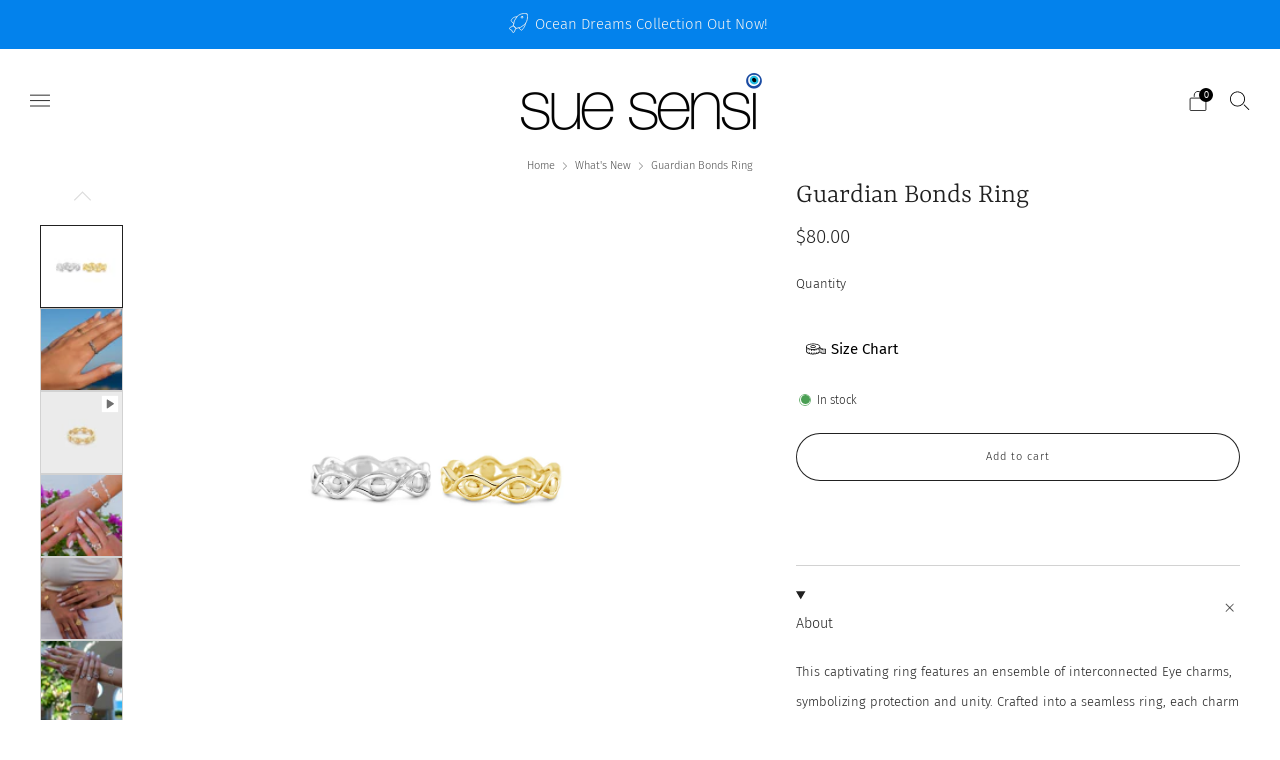

--- FILE ---
content_type: text/javascript
request_url: https://suesensi.com/cdn/shop/t/23/assets/theme.min3.js?v=50689145779874080551706010078
body_size: 18799
content:
function getObjectFitSize(contains,containerWidth,containerHeight,width,height){var width=width/height,height=containerWidth/containerHeight,targetWidth=0,targetHeight=0;return(contains?height<width:width<height)?targetHeight=(targetWidth=containerWidth)/width:targetWidth=(targetHeight=containerHeight)*width,{width:targetWidth,height:targetHeight,x:(containerWidth-targetWidth)/2,y:(containerHeight-targetHeight)/2}}(function(){function CustomEvent2(event,params){params=params||{bubbles:!1,cancelable:!1,detail:void 0};var evt=document.createEvent("CustomEvent");return evt.initCustomEvent(event,params.bubbles,params.cancelable,params.detail),evt}typeof window.CustomEvent!="function"&&(CustomEvent2.prototype=window.Event.prototype,window.CustomEvent=CustomEvent2)})(),String.prototype.replaceAll||(String.prototype.replaceAll=function(str,newStr){return Object.prototype.toString.call(str).toLowerCase()==="[object regexp]"?this.replace(str,newStr):this.replace(new RegExp(str,"g"),newStr)}),function(prototype){function raise(errorConstructor,message,name){throw new errorConstructor("Failed to execute 'requestSubmit' on 'HTMLFormElement': "+message+".",name)}typeof prototype.requestSubmit!="function"&&(prototype.requestSubmit=function(submitter){submitter?(function(submitter2,form){submitter2 instanceof HTMLElement||raise(TypeError,"parameter 1 is not of type 'HTMLElement'"),submitter2.type=="submit"&&raise(TypeError,"The specified element is not a submit button"),submitter2.form==form&&raise(DOMException,"The specified element is not owned by this form element","NotFoundError")}(submitter,this),submitter.click()):((submitter=document.createElement("input")).type="submit",submitter.hidden=!0,this.appendChild(submitter),submitter.click(),this.removeChild(submitter))})}(HTMLFormElement.prototype),jQuery.event.special.touchstart={setup:function(_,ns,handle){this.addEventListener("touchstart",handle,{passive:!ns.includes("noPreventDefault")})}},jQuery.event.special.touchmove={setup:function(_,ns,handle){this.addEventListener("touchmove",handle,{passive:!ns.includes("noPreventDefault")})}},jQuery.event.special.wheel={setup:function(_,ns,handle){this.addEventListener("wheel",handle,{passive:!0})}},jQuery.event.special.mousewheel={setup:function(_,ns,handle){this.addEventListener("mousewheel",handle,{passive:!0})}},typeof theme>"u"&&(theme={});var html=$("html"),body=$("body"),winWidth=$(window).width(),winHeight=$(window).height();function generateFireOnViewObserver(callback,threshold){return window.IntersectionObserver?new IntersectionObserver(function(elements,observer){elements.forEach(function(element){element.isIntersecting&&(callback(element.target),observer.unobserve(element.target))})},{threshold}):null}theme.mobileBrkp=768,theme.tabletBrkp=981,theme.LibraryLoader=function(){var types_link="link",types_script="script",status={requested:"requested",loaded:"loaded"},cloudCdn="https://cdn.shopify.com/shopifycloud/",libraries={youtubeSdk:{tagId:"youtube-sdk",src:"https://www.youtube.com/iframe_api",type:types_script},plyr:{tagId:"plyr",src:theme.assets.plyr,type:types_script},plyrShopify:{tagId:"plyr-shopify",src:cloudCdn+"shopify-plyr/v1.0/shopify-plyr-legacy.en.js",type:types_script},plyrShopifyStyles:{tagId:"plyr-shopify-styles",src:cloudCdn+"shopify-plyr/v1.0/shopify-plyr.css",type:types_link},shopifyXr:{tagId:"shopify-model-viewer-xr",src:cloudCdn+"shopify-xr-js/assets/v1.0/shopify-xr.en.js",type:types_script},modelViewerUi:{tagId:"shopify-model-viewer-ui",src:cloudCdn+"model-viewer-ui/assets/v1.0/model-viewer-ui.en.js",type:types_script},modelViewerUiStyles:{tagId:"shopify-model-viewer-ui-styles",src:cloudCdn+"model-viewer-ui/assets/v1.0/model-viewer-ui.css",type:types_link},masonry:{tagId:"masonry",src:theme.assets.masonry,type:types_script},photoswipe:{tagId:"photoswipe",src:theme.assets.photoswipe,type:types_script},fecha:{tagId:"fecha",src:theme.assets.fecha,type:types_script},gmaps:{tagId:"gmaps",src:"https://maps.googleapis.com/maps/api/js?key="+theme.map.key||"",type:types_script},gmapsSettings:{tagId:"gmapsSettings",src:theme.map_settings_url,type:types_script}};return{load:function(libraryName,callback,key){var tag,library=libraries[libraryName];if(library&&library.status!==status.requested)if(callback=callback||function(){},library.status===status.loaded)callback();else{switch(library.status=status.requested,library.type){case types_script:tag=function(library2,callback2){var tag2=document.createElement("script");return tag2.src=library2.src,tag2.addEventListener("load",function(){library2.status=status.loaded,callback2()}),tag2}(library,callback);break;case types_link:tag=function(library2,callback2){var tag2=document.createElement("link");return tag2.href=library2.src,tag2.rel="stylesheet",tag2.type="text/css",tag2.addEventListener("load",function(){library2.status=status.loaded,callback2()}),tag2}(library,callback)}tag.id=library.tagId,library.element=tag,libraryName=document.getElementsByTagName(library.type)[0],libraryName.parentNode.insertBefore(tag,libraryName)}}}}(),theme.layoutSliderUpdate=function(sliderElement){var thisSlider=$(sliderElement);function addClassToSlide(){thisSlider.find(".slick-current").addClass("js-slide-seen")}(winWidth=$(window).width())<theme.mobileBrkp?(thisSlider.removeClass("layout-slider--loading"),thisSlider.not(".slick-initialized").slick({slidesToShow:1,infinite:!1,dots:!0,arrows:!1,centerMode:!0,centerPadding:"30px"}),thisSlider.on("afterChange",addClassToSlide)):thisSlider.hasClass("slick-initialized")&&(thisSlider.slick("unslick"),thisSlider.off("afterChange",addClassToSlide))},theme.layoutSliderInit=function(sliderElement){theme.layoutSliderUpdate(sliderElement),$(window).on("resize",function(){theme.layoutSliderUpdate(sliderElement)})},theme.layoutSlider=function(sliderClass){var layoutSliderObserver;sliderClass&&(sliderClass=$(sliderClass),layoutSliderObserver=generateFireOnViewObserver(theme.layoutSliderInit),sliderClass.each(function(){layoutSliderObserver&&!Shopify.designMode?layoutSliderObserver.observe(this):theme.layoutSliderInit(this)}))};class ProductCardSwatches extends HTMLElement{constructor(){super(),this.product=this.closest(".js-product"),this.productLink=this.product.querySelector(".js-product-link"),this.image=this.product.querySelector(".js-img-grid"),this.hoverImage=this.product.querySelector(".js-img-grid-hover"),this.triggers=this.querySelectorAll(".js-product-swatch-item"),this.triggers.forEach(el=>el.addEventListener("click",e=>{this.updateCardImage(e.target),this.updateQuickShopVariant(e.target)}))}updateCardImage(swatch){var variantProductImage=swatch.dataset.variantImage,variantProductImageWidth=swatch.dataset.variantImageWidth,variantProductImageHeight=swatch.dataset.variantImageHeight,variantUrl=swatch.dataset.variantUrl,newSrc=variantProductImage.replace("{width}","300"),variantProductImage=((srcSetWidths,url,originalWidth,originalHeight)=>{if(srcSetWidths&&url&&originalWidth&&originalHeight){const aspectRatio=parseInt(originalHeight,10)/parseInt(originalWidth,10);return srcSetWidths.reduce(function(srcSetString,srcSetWidth){var sizeHeight=Math.floor(srcSetWidth*aspectRatio);return srcSetString=srcSetString+url.replace("{width}",srcSetWidth)+" "+srcSetWidth+"w "+sizeHeight+"h,"},"")}})([180,360,540,720,900,1080,1296,1512],variantProductImage,variantProductImageWidth,variantProductImageHeight),newSrc=(this.image.setAttribute("src",newSrc),this.image.setAttribute("width","300"),this.image.setAttribute("height",Math.floor(parseInt(variantProductImageHeight,10)/parseInt(variantProductImageWidth,10)*300)),this.image.setAttribute("srcset",variantProductImage),this.productLink.setAttribute("href",variantUrl),this.product.querySelector(".js-active"));return newSrc&&newSrc.classList.remove("js-active"),swatch.classList.add("js-active"),this.hoverImage&&(this.image.src===this.hoverImage.src?(this.image.classList.remove("hover-enabled"),this.hoverImage.classList.remove("hover-enabled"),this.image.classList.add("hover-disabled"),this.hoverImage.classList.add("hover-disabled")):(this.image.classList.remove("hover-disabled"),this.hoverImage.classList.remove("hover-disabled"),this.image.classList.add("hover-enabled"),this.hoverImage.classList.add("hover-enabled"))),!1}updateQuickShopVariant(swatch){var swatch=swatch.dataset.variantId,productInteractiveOptions=this.product.querySelector("product-interactive-options");swatch&&productInteractiveOptions&&(swatch=Number(swatch),productInteractiveOptions.selectVariantById(swatch))}}customElements.define("product-card-swatches",ProductCardSwatches);class ProductCardSpinner extends HTMLElement{constructor(){super(),this.init()}init(){const loadingClass="loading";var image=this.parentElement.querySelector("img");image&&image.tagName==="IMG"&&new MutationObserver(mutationList=>{mutationList.forEach(mutation=>{if(mutation.type=="attributes"&&mutation.attributeName=="src"&&mutation.oldValue.split("//cdn.shopify.com/").pop()!==mutation.target.src.split("//cdn.shopify.com/").pop()){const currImage=mutation.target;currImage.classList.contains(loadingClass)||(currImage.classList.add(loadingClass),this.classList.add(loadingClass)),currImage.onload=()=>{currImage.classList.remove(loadingClass),this.classList.remove(loadingClass)}}})}).observe(image,{attributeFilter:["src"],attributeOldValue:!0,subtree:!1})}}function onYouTubeIframeAPIReady(){theme.ProductVideo.loadVideos(theme.ProductVideo.hosts.youtube)}customElements.define("product-card-spinner",ProductCardSpinner),theme.ProductVideo=function(){var productCarousel=$(".js-product-slider"),videos={},hosts={html5:"html5",youtube:"youtube"},selectors={productMediaWrapper:"[data-product-media-wrapper]"},attributes={enableVideoLooping:"enable-video-looping",videoId:"video-id"};function loadVideos(host){for(var key in videos)videos.hasOwnProperty(key)&&(key=videos[key]).host===host&&key.ready()}return{init:function(videoContainer,sectionId){if(videoContainer.length){var videoElement=videoContainer.find("iframe, video")[0],mediaId=videoContainer.data("mediaId");if(videoElement)switch(videos[mediaId]={mediaId,sectionId,host:function(video){return video.tagName==="VIDEO"?hosts.html5:video.tagName==="IFRAME"&&/^(https?:\/\/)?(www\.)?(youtube\.com|youtube-nocookie\.com|youtu\.?be)\/.+$/.test(video.src)?hosts.youtube:null}(videoElement),container:videoContainer,element:videoElement,ready:function(){var video=this;if(!video.player){var productMediaWrapper=video.container.closest(selectors.productMediaWrapper),enableLooping=productMediaWrapper.data(attributes.enableVideoLooping);switch(video.host){case hosts.html5:video.player=new Shopify.Plyr(video.element,{controls:["play","progress","mute","volume","play-large","fullscreen"],youtube:{noCookie:!1},loop:{active:enableLooping},hideControlsOnPause:!0,iconUrl:"//cdn.shopify.com/shopifycloud/shopify-plyr/v1.0/shopify-plyr.svg",tooltips:{controls:!1,seek:!0}});break;case hosts.youtube:var videoId=productMediaWrapper.data(attributes.videoId);video.player=new YT.Player(video.element,{videoId,events:{onStateChange:function(event){event.data===0&&enableLooping&&event.target.seekTo(0)}}})}productCarousel.on("beforeChange",function(event,slick,currentSlide,nextSlide){$(this).parents(".section").data("section-id")==video.sectionId&&video.container.data("slide-id")==nextSlide&&document.documentElement.classList.contains("no-touchevents")&&nextSlide!==currentSlide&&setTimeout(function(){video.host===hosts.html5&&video.player.play(),video.host===hosts.youtube&&video.player.playVideo&&video.player.playVideo()},300)}),productCarousel.on("afterChange",function(event,slick,currentSlide){$(this).parents(".section").data("section-id")==video.sectionId&&video.container.data("slide-id")!=currentSlide&&(video.host===hosts.html5&&video.player.pause(),video.host===hosts.youtube)&&video.player.pauseVideo&&video.player.pauseVideo()}),$(document).on("shopify_xr_launch",function(){video.host===hosts.html5&&video.player.pause(),video.host===hosts.youtube&&video.player.pauseVideo&&video.player.pauseVideo()})}}},videos[mediaId].host){case hosts.html5:theme.LibraryLoader.load("plyrShopify",loadVideos.bind(this,hosts.html5)),theme.LibraryLoader.load("plyrShopifyStyles");break;case hosts.youtube:theme.LibraryLoader.load("youtubeSdk")}}},hosts,loadVideos,removeSectionVideos:function(sectionId){for(var key in videos){var video;videos.hasOwnProperty(key)&&(video=videos[key]).sectionId===sectionId&&(video.player&&video.player.destroy(),delete videos[key])}}}}(),theme.ProductModel=function(){var modelJsonSections={},models={},xrButtons={},productCarousel=$(".js-product-slider"),selectors_mediaGroup="[data-product-media-group]",selectors_xrButton="[data-shopify-xr]";function setupShopifyXr(errors){if(!errors)if(window.ShopifyXR){for(var sectionId in modelJsonSections){var modelSection;!modelJsonSections.hasOwnProperty(sectionId)||(modelSection=modelJsonSections[sectionId]).loaded||(sectionId=$("#ModelJson-"+sectionId),window.ShopifyXR.addModels(JSON.parse(sectionId.html())),modelSection.loaded=!0)}window.ShopifyXR.setupXRElements()}else document.addEventListener("shopify_xr_initialized",function(){setupShopifyXr()})}function setupModelViewerUi(errors){if(!errors)for(var key in models)models.hasOwnProperty(key)&&((key=models[key]).modelViewerUi||(key.modelViewerUi=new Shopify.ModelViewerUI(key.$element)),function(model){var xrButton=xrButtons[model.sectionId];productCarousel.on("beforeChange",function(event,slick,currentSlide,nextSlide){$(this).parents(".section").data("section-id")==model.sectionId&&model.$container.data("slide-id")==nextSlide&&(document.documentElement.classList.contains("no-touchevents")&&nextSlide!==currentSlide&&(xrButton.$element.attr("data-shopify-model3d-id",model.modelId),setTimeout(function(){model.modelViewerUi.play()},300)),$(this).slick("slickSetOption","swipe",!1))}),productCarousel.on("beforeChange",function(event,slick,currentSlide,nextSlide){$(this).parents(".section").data("section-id")==model.sectionId&&model.$container.data("slide-id")==currentSlide&&model.$container.data("slide-id")!=nextSlide&&(xrButton.$element.attr("data-shopify-model3d-id",xrButton.defaultId),model.modelViewerUi.pause(),$(this).slick("slickSetOption","swipe",!0))}),$(document).on("shopify_xr_launch",function(){model.modelViewerUi.pause()})}(key))}return{init:function(modelViewerContainers,sectionId){modelJsonSections[sectionId]={loaded:!1},modelViewerContainers.each(function(index){var $modelViewerContainer=$(this),mediaId=$modelViewerContainer.data("media-id"),$modelViewerElement=$($modelViewerContainer.find("model-viewer")[0]),modelId=$modelViewerElement.data("model-id");index===0&&(index=$modelViewerContainer.closest(selectors_mediaGroup).find(selectors_xrButton),xrButtons[sectionId]={$element:index,defaultId:modelId}),models[mediaId]={modelId,sectionId,$container:$modelViewerContainer,$element:$modelViewerElement}}),window.Shopify.loadFeatures([{name:"shopify-xr",version:"1.0",onLoad:setupShopifyXr},{name:"model-viewer-ui",version:"1.0",onLoad:setupModelViewerUi}]),theme.LibraryLoader.load("modelViewerUiStyles")},removeSectionModels:function(sectionId){for(var key in models)models.hasOwnProperty(key)&&models[key].sectionId===sectionId&&delete models[key];delete modelJsonSections[sectionId]}}}(),theme.productMediaInit=function(gallery){gallery=$(gallery);const[section]=gallery.closest(".section");gallery.find(".media-gallery__item--video").each(function(index){theme.ProductVideo.init($(this),$(section).data("section-id"))}),0<gallery.find(".media-gallery__item--model").length&&theme.ProductModel.init(gallery.find(".media-gallery__item--model"),$(section).data("section-id"))};class VariantSelects extends HTMLElement{constructor(){super(),this.productAvailable=this.getVariantData().some(variant=>variant.available),this.uniqueId=this.dataset.card||this.dataset.section,this.addEventListener("change",this.onVariantChange)}onVariantChange(){this.updateOptions(),this.updateMasterId(),this.updatePickupAvailability(),this.removeErrorMessage(),this.currentVariant?(this.updateMedia(),this.updateURL(),this.updateVariantInput(),this.renderProductInfo()):(this.toggleAddButton(!0,"",!0),this.setUnavailable()),this.dispatchEvent(new CustomEvent("variants:change",{detail:{variant:this.currentVariant}}))}updateOptions(){this.options=Array.from(this.querySelectorAll("select"),select=>select.value)}updateMasterId(){this.currentVariant=this.getVariantData().find(variant=>!variant.options.map((option,index)=>this.options[index]===option).includes(!1))}updateMedia(){var slider,mediaId,src;this.currentVariant&&this.currentVariant.featured_media&&(0<(slider=$(`.section--${this.uniqueId} .js-product-slider`)).length?(mediaId=this.currentVariant.featured_media.id,mediaId=$(`.section--${this.uniqueId} .media-gallery__item[data-media-id*=${mediaId}]`).attr("data-slide-id"),slider.slick("slickGoTo",mediaId)):(slider=$(`.section--${this.uniqueId} .js-img-modal`),mediaId=this.currentVariant.featured_image.src.replace(/\.jpg|\.png|\.gif|\.jpeg/g,function(match){return"_300x"+match}),slider.attr("src",mediaId),slider.attr("srcset",(src=this.currentVariant.featured_image.src,[180,360,540,720,900,1080,1296,1512].reduce((srcSetString,imageSize)=>{var currSrc=src.replace(/\.jpg|\.png|\.gif|\.jpeg/g,match=>`_${imageSize}x`+match);return srcSetString.concat(currSrc+` ${imageSize}w ${imageSize}h, `)},"")))))}updateURL(){this.currentVariant&&this.dataset.updateUrl!=="false"&&window.history.replaceState({},"",this.dataset.url+"?variant="+this.currentVariant.id)}updateVariantInput(){document.querySelectorAll(`#product-form-${this.uniqueId}, #product-form-installment-`+this.uniqueId).forEach(productForm=>{productForm=productForm.querySelector('input[name="id"]'),productForm.value=this.currentVariant.id,productForm.dispatchEvent(new Event("change",{bubbles:!0}))})}updatePickupAvailability(){var pickupAvailability=document.querySelector("pickup-availability");pickupAvailability&&pickupAvailability.fetchAvailability(this.currentVariant.id)}removeErrorMessage(){var section=this.closest("section");section&&$(section).find(".qty-error").remove()}renderProductInfo(){var priceContainer=document.getElementById("price-"+this.uniqueId),priceContainer=(priceContainer&&(variantPrice=`
        <span class="u-hidden-visually">${window.theme.t.regular_price}</span>
          <span class="price__number ${this.currentVariant.compare_at_price>this.currentVariant.price?"price__number--sale":""}">
          <span class="money">${Shopify.formatMoney(this.currentVariant.price,theme.money_format)}
          </span>
        </span>
        ${this.currentVariant.compare_at_price>this.currentVariant.price?`
          <span class="u-hidden-visually">${window.theme.t.sale_price}</span>
          <s class="price__compare">
            <span class="money">${Shopify.formatMoney(this.currentVariant.compare_at_price,theme.money_format)}
            </span>
          </s>
        `:""}
      `,priceContainer.innerHTML=variantPrice),document.getElementById("unit-price-"+this.uniqueId)),priceContainer=(priceContainer&&(variantPrice=this.currentVariant.unit_price?`
        <span class="u-hidden-visually">${window.theme.t.unit_price_label}</span>
        <span class="money">${Shopify.formatMoney(this.currentVariant.unit_price,theme.money_format)}</span>
        <span aria-hidden="true">/</span>
        <span class="u-hidden-visually">${window.theme.t.unit_price_separator}&nbsp;</span>
        <span>
          ${this.productAvailable&&this.currentVariant.unit_price_measurement?`
            ${this.currentVariant.unit_price_measurement.reference_value!==1?this.currentVariant.unit_price_measurement.reference_value:""}
            ${this.currentVariant.unit_price_measurement.reference_unit}
          `:""}
        </span>
      `:"",priceContainer.innerHTML=variantPrice),document.getElementById("label-"+this.uniqueId));if(priceContainer)if(this.currentVariant.compare_at_price>this.currentVariant.price){let text;switch(priceContainer.dataset.type){case"currency":var discountInCurrency=Shopify.formatMoney(Math.round(this.currentVariant.compare_at_price-this.currentVariant.price),theme.money_format);text=window.theme.t.discount_currency.replace("[discount]",discountInCurrency);break;case"percentage":discountInCurrency=Math.round(100*(this.currentVariant.compare_at_price-this.currentVariant.price)/this.currentVariant.compare_at_price),text=window.theme.t.discount_percentage.replace("[discount]",discountInCurrency);break;default:text=window.theme.t.discount_text}var variantPrice=`
          <div class="label">
            <div class="label__text">${text}</div>
          </div>
        `;priceContainer.innerHTML=variantPrice}else priceContainer.innerHTML="";var inventoryNoticeTextContainer,soldClass,inStockClass,lowStockClass,currentVariantQuantity,variantPrice=document.getElementById("inventory-notice-"+this.uniqueId),inventoryShowQty=(variantPrice&&(priceContainer=variantPrice.querySelector(".product-form__stock-note"),inventoryNoticeTextContainer=variantPrice.querySelector(".product-form__stock-note-text"),inventoryShowQty=variantPrice.dataset.showQty,variantPrice=Number(variantPrice.dataset.inventoryLimit),currentVariantQuantity=Number(document.getElementById(`quantity-${this.uniqueId}-`+this.currentVariant.id).dataset.qty),soldClass="product-form__stock-note--sold",inStockClass="product-form__stock-note--in-stock",lowStockClass="product-form__stock-note--low",this.currentVariant.available?this.currentVariant.inventory_management==="shopify"&&inventoryShowQty==="true"?(priceContainer.classList.remove(soldClass,lowStockClass),priceContainer.classList.add(inStockClass),currentVariantQuantity<=variantPrice?(priceContainer.classList.add(lowStockClass),inventoryNoticeTextContainer.innerHTML=""+window.theme.t.qty_notice_number_low_stock_html.replace("[qty]",currentVariantQuantity)):inventoryNoticeTextContainer.innerHTML=""+window.theme.t.qty_notice_number_in_stock_html.replace("[qty]",currentVariantQuantity)):this.currentVariant.inventory_management==="shopify"&&inventoryShowQty==="false"?(priceContainer.classList.remove(soldClass,lowStockClass),priceContainer.classList.add(inStockClass),currentVariantQuantity<=variantPrice?(priceContainer.classList.add(lowStockClass),inventoryNoticeTextContainer.innerHTML=""+window.theme.t.qty_notice_low_stock):inventoryNoticeTextContainer.innerHTML=""+window.theme.t.qty_notice_in_stock):(priceContainer.classList.remove(soldClass,lowStockClass),priceContainer.classList.add(inStockClass),inventoryNoticeTextContainer.innerHTML=""+window.theme.t.qty_notice_in_stock):(priceContainer.classList.remove(inStockClass,lowStockClass),priceContainer.classList.add(soldClass),inventoryNoticeTextContainer.innerHTML=""+window.theme.t.qty_notice_sold_out)),document.getElementById("sku-"+this.uniqueId));inventoryShowQty&&(currentVariantQuantity=this.currentVariant.sku?`
        <div class="product-form__swatch__title u-small">${inventoryShowQty.dataset.skuLabel?inventoryShowQty.dataset.skuLabel+"&nbsp;":""}<span class="product-form__swatch__sub-title">${this.currentVariant.sku}</span></div>
      `:"",inventoryShowQty.innerHTML=currentVariantQuantity),this.toggleAddButton(!this.currentVariant.available,window.theme.t.sold_out)}toggleAddButton(disable=!0,text="",modifyClass){var buttonsContainer,addButton,productForm=document.getElementById("product-form-"+this.uniqueId);productForm&&(buttonsContainer=productForm.querySelector(".js-product-buttons"),addButton=productForm.querySelector('[name="add"]'),productForm=productForm.querySelector('[name="add"] > span'),addButton)&&(disable?(addButton.setAttribute("disabled","disabled"),text&&(productForm.textContent=text),buttonsContainer.classList.add("is-disabled")):(addButton.removeAttribute("disabled"),productForm.textContent=window.theme.t.add_to_cart,buttonsContainer.classList.remove("is-disabled")))}setUnavailable(){var productForm=document.getElementById("product-form-"+this.uniqueId),addButton=productForm.querySelector('[name="add"]'),productForm=productForm.querySelector('[name="add"] > span'),price=document.getElementById("price-"+this.uniqueId);addButton&&(productForm.textContent=window.theme.t.unavailable,price)&&price.classList.add("visibility-hidden")}getVariantData(){return this.variantData=this.variantData||JSON.parse(this.querySelector('[type="application/json"]').textContent),this.variantData}}customElements.define("variant-selects",VariantSelects);class VariantRadios extends VariantSelects{constructor(){super()}updateOptions(){var fieldsets=Array.from(this.querySelectorAll("fieldset"));this.options=fieldsets.map(fieldset=>Array.from(fieldset.querySelectorAll("input")).find(radio=>radio.checked).value)}}customElements.define("variant-radios",VariantRadios);class VariantSwatches extends HTMLElement{constructor(){super()}connectedCallback(){this.currentSelection=this.querySelector("input:checked").value;var form=this.closest("form");(form||this).addEventListener("change",()=>{this.updateLabel()})}updateLabel(){var currentSelection=this.querySelector("input:checked").value;currentSelection!==this.currentSelection&&(this.querySelector(".js-option-title").innerHTML=currentSelection,this.currentSelection=currentSelection)}}customElements.define("variant-swatches",VariantSwatches);class VariantMixedInputs extends VariantSelects{updateOptions(){this.options=Array.from(this.querySelectorAll("input:checked, select"),element=>element.value)}}customElements.define("variant-mixed-inputs",VariantMixedInputs),theme.eventFeed=function(apiKey,templateId,anchorId,sectionId){$.getJSON("https://www.eventbriteapi.com//v3/users/me/organizations/?token="+apiKey,function(data){}).done(function(data){data=data.organizations[0].id,$.getJSON("https://www.eventbriteapi.com//v3/organizations/"+data+"/events/?token="+apiKey+"&expand=venue&status=live",function(data2){var template=$(templateId).html(),template=Handlebars.compile(template)(data2);$(anchorId).append(template),theme.layoutSlider(".js-layout-slider-"+sectionId),$("body").data("anim-load")&&(sr.reveal(".section--"+sectionId+" .section__link",{distance:0}),sr.reveal(".section--"+sectionId+" .home-event__item",{interval:theme.intervalValue}))}),theme.LibraryLoader.load("fecha",function(){Handlebars.registerHelper("formatDate",function(date){return fecha.format(new Date(date),"ddd, DD MMM, HH:mm")})}),Handlebars.registerHelper("each_upto",function(ary,max,options){if(!ary||ary.length===0)return options.inverse(this);for(var result=[],i=0;i<max&&i<ary.length;++i)result.push(options.fn(ary[i]));return result.join("")})})},theme.homeMainCarouselInit=function(carousel){var $carousel=$(carousel),mobileCond=1<=$(window).width();function loadVideos(thisCarousel){var players=$(thisCarousel).find(".js-home-carousel-video-data");function onReadyVideo(event){var iFrameSelector='[data-video-id="'+event.target.getVideoData().video_id+'"]',iFrameTarget=document.querySelector(iFrameSelector);event.target.mute(),theme.videoSize(iFrameTarget),$(iFrameTarget).parents(".slick-slide").hasClass("slick-active")&&(event.target.playVideo(),setTimeout(function(){$(iFrameTarget).parent().addClass("js-loaded")},800))}function onChangeVideo(event){event.data===YT.PlayerState.ENDED&&event.target.playVideo()}for(var i=0;i<players.length;i++)window[players[i].getAttribute("data-player-id")]=new YT.Player(players[i],{videoId:players[i].getAttribute("data-video-id"),host:"https://www.youtube.com",playerVars:{iv_load_policy:3,modestbranding:1,playsinline:1,cc_load_policy:0,fs:0,autoplay:1,mute:1,controls:0,showinfo:0,wmode:"opaque",quality:"hd720",branding:0,autohide:0,rel:0},events:{onReady:onReadyVideo,onStateChange:onChangeVideo}})}$carousel.on("init",function(event,slick){var $selfVideo;$carousel.closest(".home-carousel-wrapper").removeClass(function(index,className){return(className.match(/\bhome-carousel-wrapper--loading\S*/g)||[]).join(" ")}),$carousel.removeClass("home-carousel--loading"),$carousel.removeClass("home-carousel--image--loading"),$carousel.find(".js-home-carousel-video--yt").length&&mobileCond&&(typeof YT>"u"?$.getScript("https://www.youtube.com/iframe_api").done(function(){var interval=setInterval(function(){typeof YT.Player=="function"&&(loadVideos($carousel),clearInterval(interval))},100)}):loadVideos($carousel)),$carousel.find(".js-home-carousel-video--self").length&&$carousel.find("[data-slide-id='0']").find(".js-home-carousel-video--self").length&&($selfVideo=$carousel.find("[data-slide-id='0']").find(".js-home-carousel-video--self"),setTimeout(function(){$selfVideo.addClass("js-loaded")},300)),$(this).find(".slick-active").addClass("js-slide-active")}),$carousel.on("afterChange",function(event,slick,currentSlide){var dataPlayerId,thisYTVideo,$selfVideo;mobileCond&&((currentSlide=$carousel.find("[data-slide-id='"+currentSlide+"']")).find(".js-home-carousel-video--yt").length&&(dataPlayerId=$(this).find(".slick-active .js-home-carousel-video-data").attr("data-player-id"),window[dataPlayerId].B?window[dataPlayerId].playVideo():setTimeout(function(){window[dataPlayerId].playVideo()},1e3),thisYTVideo=$(this).find(".slick-active .js-home-carousel-video"),setTimeout(function(){thisYTVideo.addClass("js-loaded")},800)),currentSlide.find(".js-home-carousel-video--self").length)&&($selfVideo=$carousel.find(".slick-active .js-home-carousel-video"),setTimeout(function(){$selfVideo.addClass("js-loaded")},300)),$carousel.removeClass("home-carousel--animation-loading"),$carousel.find(".slick-slide").removeClass("js-slide-active"),$carousel.find(".slick-active").addClass("js-slide-active")}),$carousel.on("setPosition",function(){window.sr&&window.sr.delegate()}),$carousel.not(".slick-initialized").slick({accessibility:!0,ariaPolite:!1,slidesToShow:1,slidesToScroll:1,infinite:!0,dots:!0,fade:!0,cssEase:"linear",adaptiveHeight:!1,prevArrow:'<div class="home-carousel__nav__item home-carousel__nav__item--prev"><i class="icon icon--left-l"></i></div>',nextArrow:'<div class="home-carousel__nav__item home-carousel__nav__item--next"><i class="icon icon--right-l"></i></div>',appendDots:$carousel.parent().find(".js-home-carousel-nav-dots"),appendArrows:$carousel.parent().find(".js-home-carousel-nav")})},theme.homeMainCarousel=function(){var videoResizeTimer,$carousels=$(".js-home-carousel"),homeMainCarouselObserver=generateFireOnViewObserver(theme.homeMainCarouselInit);homeMainCarouselObserver&&!Shopify.designMode?$carousels.each(function(){homeMainCarouselObserver.observe(this)}):$carousels.each(function(){theme.homeMainCarouselInit(this)}),$(window).on("resize",function(){winWidth=$(window).width(),clearTimeout(videoResizeTimer),videoResizeTimer=setTimeout(function(){theme.videoSize($(".js-home-carousel-video-data"))},500)})},theme.videoSize=function(video){var video=$(video),origHeight=video.attr("height"),origWidth=video.attr("width"),parentHeight=video.parent().height(),parentWidth=video.parent().width(),newHeight=parentWidth/origWidth*origHeight,origHeight=parentHeight/origHeight*origWidth;parentHeight<newHeight?video.css({width:parentWidth+"px",height:120+newHeight+"px",top:(parentHeight-newHeight)/2-60+"px",left:0}):video.css({width:origHeight+"px",height:parentHeight+120+"px",left:(parentWidth-origHeight)/2+"px",top:"-60px"})},theme.homeVideoGalleryPlayers=[],theme.homeVideoGalleryInit=function(videoStageElement){var i,$vimeoThumbs,$vimeoPlaceholder,$videoStage=$(videoStageElement);i=0,$vimeoThumbs=$videoStage.parent().find(".js-vimeo-thumb"),$vimeoPlaceholder=$videoStage.find(".js-vimeo-placeholder"),function next(){var vimeoID;i<$vimeoThumbs.length&&(thisThumb=$vimeoThumbs[i],vimeoID=$(thisThumb).attr("data-video-id"),$.ajax({url:"https://vimeo.com/api/oembed.json?url=https://vimeo.com/"+vimeoID,dataType:"json",complete:function(data){$(thisThumb).attr("src",data.responseJSON.thumbnail_url),$(thisThumb).css("opacity","1"),i++,next()}}))}(),0<$vimeoPlaceholder.length&&(videoStageElement=$vimeoPlaceholder.attr("data-video-id"),$.ajax({url:"https://vimeo.com/api/oembed.json?url=https://vimeo.com/"+videoStageElement,dataType:"json",success:function(data){data=data.thumbnail_url.split("_")[0]+"_1280.jpg",$vimeoPlaceholder.attr("src",data),$vimeoPlaceholder.css("opacity","1")}})),$videoStage.find(".js-lazy-iframe").each(function(){$(this).attr("src",$(this).data("src")).removeAttr("data-src")}),theme.LibraryLoader.load("plyr",function(){theme.LibraryLoader.load("plyrShopifyStyles",function(){$videoStage.find(".js-home-video-player").each(function(){var videoId=$(this).attr("id");window[videoId]=new Plyr(this,{controls:["play","progress","mute","volume","fullscreen"],youtube:{noCookie:!1},loop:{active:!1},hideControlsOnPause:!0,iconUrl:"//cdn.shopify.com/shopifycloud/shopify-plyr/v1.0/shopify-plyr.svg",tooltips:{controls:!1,seek:!0}}),theme.homeVideoGalleryPlayers.push(window[videoId])})})})},theme.homeVideoGallery=function(){var $videos=$(".js-home-video-stage"),homeVideoGalleryObserver=generateFireOnViewObserver(theme.homeVideoGalleryInit);0<$videos.length&&(homeVideoGalleryObserver&&!Shopify.designMode?$videos.each(function(){homeVideoGalleryObserver.observe(this)}):$videos.each(function(){theme.homeVideoGalleryInit(this)})),$(document).on("click",".js-home-video-placeholder-trigger",function(e){e.preventDefault(),$(this).attr("href"),e=$(this).attr("href").replace(/#/,""),$(this).parent(".js-home-video-placeholder").addClass("js-hidden"),theme.homeVideoGalleryPlayers.forEach(function(instance){instance.pause()}),window["home_player_"+e].play(),$(".home-video__stage-video .plyr__controls").css("display","flex")}),$(document).on("click",".js-home-video-trigger",function(e){e.preventDefault();var e=$(this).attr("href").replace(/#/,""),triggerTarget="#js-home-video-"+e;$(this).parents(".home-video").find(".js-home-video-placeholder").addClass("js-hidden"),$(this).parents(".home-video").find(".js-home-video").removeClass("js-active"),$(triggerTarget).addClass("js-active"),theme.homeVideoGalleryPlayers.forEach(function(instance){instance.pause()}),$(this).parent().hasClass("js-paused")?(window["home_player_"+e].play(),$(this).parent().removeClass("js-paused")):$(this).parent().hasClass("js-active")?$(this).parent().addClass("js-paused"):window["home_player_"+e].play(),$(".js-home-video-trigger").parent().removeClass("js-active"),$(".js-home-video-trigger").parent().removeClass("js-init"),$(this).parent().addClass("js-active")})},theme.masonryLayout=function(){document.querySelector(".o-layout--masonry")!==null&&theme.LibraryLoader.load("masonry",function(){$(".o-layout--masonry").imagesLoaded().always(function(instance){$(".o-layout--masonry").masonry({itemSelector:".o-layout__item",transitionDuration:0}),window.sr&&window.sr.delegate()}).progress(function(instance,image){$(".o-layout--masonry").masonry({itemSelector:".o-layout__item",transitionDuration:0}),window.sr&&window.sr.delegate()})})},theme.animScroll=function(){var config;$("body").data("anim-load")&&(theme.intervalStyle={},$("body").data("anim-interval-style")=="fade_down"?theme.intervalStyle="-10px":$("body").data("anim-interval-style")=="fade_up"?theme.intervalStyle="10px":theme.intervalStyle="0",theme.intervalValue={},$("body").data("anim-interval")?theme.intervalValue=50:theme.intervalValue=0,config={viewFactor:0,duration:550,distance:theme.intervalStyle,scale:1,delay:0,mobile:!0,useDelay:"once",beforeReveal:function(el){$(el).addClass("js-sr-loaded")}},window.sr=new ScrollReveal(config),document.querySelectorAll(".section--featured-collections .product-card-top").forEach(el=>{el.closest("[data-items]").closest("tab-panel")}))},theme.thumbsCarouselInit=function(element){console.log("FIRING");var $sliderElement=$(element),startSlide=$sliderElement.data("slideId")?Number($sliderElement.data("slideId")):0;function isThumbContainerVertical(container){return $(container).closest(".media-gallery").hasClass("media-gallery--thumbnails-aside")&&window.matchMedia("(min-width: 768px)").matches}function adjustThumbs(activeElement,container,behavior="instant"){if(container){console.log(container);var isVertical=isThumbContainerVertical(container);const coordinatesMapping_size=isVertical?"height":"width",coordinatesMapping_start=isVertical?"top":"left",coordinatesMapping_end=isVertical?"bottom":"right",coordinatesMapping_marginBefore=isVertical?"marginTop":"marginLeft",coordinatesMapping_marginAfter=isVertical?"marginBottom":"marginRight";var activeElementMarginBefore=Number(window.getComputedStyle(activeElement)[coordinatesMapping_marginBefore].replace("px","")),activeElementMarginAfter=Number(window.getComputedStyle(activeElement)[coordinatesMapping_marginAfter].replace("px","")),containerRect=container.getBoundingClientRect(),activeElementRect=activeElement.getBoundingClientRect(),activeElementFullWidth=activeElementMarginBefore+activeElementRect[coordinatesMapping_size]+activeElementMarginAfter,isActiveOutsideBefore=containerRect[coordinatesMapping_start]+activeElementFullWidth>activeElementRect[coordinatesMapping_end]+activeElementMarginAfter,activeElementFullWidth=!isActiveOutsideBefore&&containerRect[coordinatesMapping_end]-activeElementFullWidth<activeElementRect[coordinatesMapping_start]-activeElementMarginBefore;let displacement=0;isActiveOutsideBefore&&(displacement=activeElementRect[coordinatesMapping_start]-activeElementMarginBefore-containerRect[coordinatesMapping_start]),activeElementFullWidth&&(displacement=activeElementRect[coordinatesMapping_end]+activeElementMarginAfter-containerRect[coordinatesMapping_end]);var isActiveOutsideBefore=activeElement.previousSibling,activeElementMarginAfter=(isActiveOutsideBefore&&(activeElementMarginBefore=Number(window.getComputedStyle(activeElement)[coordinatesMapping_marginBefore].replace("px","")),activeElementFullWidth=Number(window.getComputedStyle(activeElement)[coordinatesMapping_marginAfter].replace("px","")),activeElementRect=activeElementMarginBefore+isActiveOutsideBefore.getBoundingClientRect()[coordinatesMapping_size]+activeElementFullWidth,containerRect[coordinatesMapping_start]+activeElementRect>isActiveOutsideBefore.getBoundingClientRect()[coordinatesMapping_end]+activeElementFullWidth+1)&&(displacement=isActiveOutsideBefore.getBoundingClientRect()[coordinatesMapping_start]-activeElementMarginBefore-containerRect[coordinatesMapping_start]),activeElement.nextSibling);(displacement=activeElementMarginAfter&&(activeElementRect=Number(window.getComputedStyle(activeElement)[coordinatesMapping_marginBefore].replace("px","")),activeElementFullWidth=Number(window.getComputedStyle(activeElement)[coordinatesMapping_marginAfter].replace("px","")),isActiveOutsideBefore=activeElementRect+activeElementMarginAfter.getBoundingClientRect()[coordinatesMapping_size]+activeElementFullWidth,containerRect[coordinatesMapping_end]-isActiveOutsideBefore<activeElementMarginAfter.getBoundingClientRect()[coordinatesMapping_start]-activeElementRect)?activeElementMarginAfter.getBoundingClientRect()[coordinatesMapping_end]+activeElementFullWidth-containerRect[coordinatesMapping_end]:displacement)&&container.scrollBy({top:isVertical?displacement:0,left:isVertical?0:displacement,behavior})}}function navigationPagingVisibilityControl(thumbsContainer,prevPageElement,nextPageElement){if(thumbsContainer){var isVertical=isThumbContainerVertical(thumbsContainer);const coordinatesMapping_scrollSize=isVertical?"scrollHeight":"scrollWidth",coordinatesMapping_clientSize=isVertical?"clientHeight":"clientWidth";thumbsContainer[coordinatesMapping_scrollSize]>thumbsContainer[coordinatesMapping_clientSize]?(prevPageElement.classList.remove("u-hidden"),nextPageElement.classList.remove("u-hidden")):(prevPageElement.classList.add("u-hidden"),nextPageElement.classList.add("u-hidden"))}}function navigationControl(thumbsContainer,prevPageElement,nextPageElement){var options;thumbsContainer&&(options={root:thumbsContainer,rootMargin:"2px",threshold:1},navigationPagingVisibilityControl(thumbsContainer,prevPageElement,nextPageElement),prevPageElement.addEventListener("click",()=>{var isVertical=isThumbContainerVertical(thumbsContainer);thumbsContainer.scrollBy({top:isVertical?0-thumbsContainer.getBoundingClientRect().height:0,left:isVertical?0:0-thumbsContainer.getBoundingClientRect().width,behavior:"smooth"})}),nextPageElement.addEventListener("click",()=>{var isVertical=isThumbContainerVertical(thumbsContainer);thumbsContainer.scrollBy({top:isVertical?thumbsContainer.getBoundingClientRect().height:0,left:isVertical?0:thumbsContainer.getBoundingClientRect().width,behavior:"smooth"})}),3<thumbsContainer.children.length)&&((options=new IntersectionObserver(function(entries,observer){entries.forEach(entry=>{var containerRect=thumbsContainer.getBoundingClientRect(),targetRect=entry.target.getBoundingClientRect(),isVertical=isThumbContainerVertical(thumbsContainer);const coordinatesMapping_dimension=isVertical?"height":"width",coordinatesMapping_start=isVertical?"top":"left",coordinatesMapping_end=isVertical?"bottom":"right";containerRect[coordinatesMapping_start]+targetRect[coordinatesMapping_dimension]>=targetRect[coordinatesMapping_end]&&(prevPageElement.disabled=entry.isIntersecting),containerRect[coordinatesMapping_end]-targetRect[coordinatesMapping_dimension]<=targetRect[coordinatesMapping_start]&&(nextPageElement.disabled=entry.isIntersecting)})},options)).observe(thumbsContainer.children[0]),options.observe(thumbsContainer.children[thumbsContainer.children.length-1]))}function setCSSVars(thumbsContainer,preferredThumbWidth=70,preferredThumbHeight=70){var isVertical=isThumbContainerVertical(thumbsContainer),preferredThumbHeight=(thumbsContainer.style.setProperty("--thumbRatio",function(container,preferredThumbSize=70,minContainerSize=300){const gap=Number(window.getComputedStyle(container).gap.split(" ")[0].replace("px","")),deviation=(container=container.getBoundingClientRect()[isThumbContainerVertical(container)?"height":"width"],Math.floor(preferredThumbSize/10));var getRatio=currentContainerSize=>{var lowerBound=Math.floor(currentContainerSize/(preferredThumbSize+gap-deviation)),currentContainerSize=Math.floor(currentContainerSize/(preferredThumbSize+gap+deviation)),currentContainerSize=lowerBound<currentContainerSize?currentContainerSize:lowerBound;return 2<currentContainerSize?currentContainerSize:3};return getRatio(container<=minContainerSize?minContainerSize:container)}(thumbsContainer,isVertical?preferredThumbHeight:preferredThumbWidth)),isVertical?thumbsContainer.style.setProperty("--justify","start"):thumbsContainer.style.setProperty("--justify",thumbsContainer.scrollWidth>thumbsContainer.clientWidth?"start":"center"),thumbsContainer.closest(".js-product-slider-nav"));preferredThumbHeight&&!preferredThumbHeight.classList.contains("is-loaded")&&preferredThumbHeight.classList.add("is-loaded")}theme.productMediaInit(element),element=element,new MutationObserver((mutationList,observer)=>{for(const mutation of mutationList)if(mutation.type==="attributes"&&mutation.target.classList.contains("slick-initialized")){const $slider=$(mutation.target);var $sliderWrapper=$slider.parent(),[slickList]=$slider.find(".slick-list"),[thumbWidthString,thumbHeightString]=($slider[0].dataset.thumbnailsSize||"70:70").split(":");const thumbWidth=Number(thumbWidthString),thumbHeight=Number(thumbHeightString),[thumbs]=($sliderWrapper.removeClass("media-gallery--loading"),$sliderWrapper.find(".js-product-slider-nav").removeClass("media-gallery__nav--loading"),$slider.removeClass("media-gallery__slider--loading"),$($slider.siblings(".js-product-slider-nav")[0]).find(".thumbnail-list")),[prevPageElement]=$($slider.siblings(".js-product-slider-nav")[0]).find(".js-nav-prev"),[nextPageElement]=$($slider.siblings(".js-product-slider-nav")[0]).find(".js-nav-next");if(thumbs){var[thumbWidthString]=$slider.find(".slick-track"),thumbHeightString=Array.from(thumbWidthString.children).findIndex(elem=>elem.classList.contains("slick-current"));thumbs.children[thumbHeightString].classList.add("thumbnail-list__item--active"),thumbs.children[thumbHeightString].querySelector(".thumbnail").setAttribute("aria-current","true"),"ResizeObserver"in window?(new ResizeObserver(debounce(entries=>{for(var entry of entries)adjustThumbs($(entry.target).find(".thumbnail-list__item--active")[0],entry.target),setCSSVars(entry.target,thumbWidth,thumbHeight),navigationPagingVisibilityControl(entry.target,prevPageElement,nextPageElement)},100)).observe(thumbs),new ResizeObserver(debounce(entries=>{for(var entry of entries)setCSSVars(thumbs,thumbWidth,thumbHeight)},100)).observe(slickList)):($sliderWrapper=$slider.find(".thumbnail-list__item--active")[0],setCSSVars(thumbs,thumbWidth,thumbHeight),adjustThumbs($sliderWrapper,mutation.target),navigationPagingVisibilityControl(mutation.target,prevPageElement,nextPageElement)),Array.from(thumbs.querySelectorAll(".thumbnail")).forEach(el=>{el.addEventListener("click",e=>{e=Number(e.target.dataset.slideNumber),$slider.slick("slickGoTo",e)})})}thumbs&&prevPageElement&&nextPageElement&&navigationControl(thumbs,prevPageElement,nextPageElement),$slider.slick("slickSetOption","speed",300);break}observer.disconnect()}).observe(element,{attributes:!0,childList:!1,subtree:!1}),function($sliderElement2){$sliderElement2.slick({focusOnSelect:!0,accessibility:!0,ariaPolite:!1,slidesToShow:1,slidesToScroll:1,infinite:!1,arrows:!1,dots:!1,swipe:!0,adaptiveHeight:!0,initialSlide:startSlide,mobileFirst:!0,fade:!1,speed:0,responsive:[{breakpoint:1081,settings:{fade:!0,speed:300,cssEase:"ease-out"}}]}).on("beforeChange",function(event,slick,currentSlide,nextSlideIndex){var currentElement,[thumbs]=$($sliderElement2.siblings(".js-product-slider-nav")[0]).find(".thumbnail-list");thumbs&&(currentElement=thumbs.querySelector(".thumbnail-list__item--active"),nextSlideIndex=$(thumbs).children()[nextSlideIndex],currentElement.classList.remove("thumbnail-list__item--active"),currentElement.querySelector(".thumbnail").removeAttribute("aria-current"),nextSlideIndex.classList.add("thumbnail-list__item--active"),nextSlideIndex.querySelector(".thumbnail").setAttribute("aria-current","true"),adjustThumbs(nextSlideIndex,thumbs,"smooth"))}).on("afterChange",function(event,slick,currentSlide){var[viewInSpaceButton]=$sliderElement2.siblings(".js-product-view-in-space-btn");viewInSpaceButton&&(slick=slick.$slides[currentSlide].querySelector(".media-gallery__item--model"))&&(viewInSpaceButton.dataset.shopifyModel3dId=slick.dataset.mediaId)})}($sliderElement)},theme.thumbsCarousel=function(){var $mediaGalleries=$(".js-product-slider").not(".slick-initialized"),mediaGalleriesObserver=generateFireOnViewObserver(theme.thumbsCarouselInit);$mediaGalleries.each(function(){mediaGalleriesObserver&&!Shopify.designMode?mediaGalleriesObserver.observe(this):theme.thumbsCarouselInit(this)})},theme.headerStickyClass=function(){var stickyHeaderElm=document.querySelector(".js-section__header"),headerStickyObserver=new IntersectionObserver(([e])=>document.body.classList.toggle("header-stuck",e.intersectionRatio<1),{threshold:[1]});$(".js-header").data("sticky-header")&&headerStickyObserver.observe(stickyHeaderElm)},theme.headerScrollUp=function(){var didScroll,lastScrollTop,navbarHeight;$(".js-header").hasClass("js-header-scroll")&&(lastScrollTop=0,navbarHeight=$(".js-header").outerHeight()+50,$(window).on("scroll",function(event){didScroll=!0}),setInterval(function(){$(".js-header").hasClass("js-header-scroll")&&didScroll&&(function(){var st=$(this).scrollTop();Math.abs(lastScrollTop-st)<=5||(lastScrollTop<st&&navbarHeight<st?$(body).removeClass("header-down").addClass("header-up"):$(body).removeClass("header-up").addClass("header-down"),lastScrollTop=st)}(),didScroll=!1)},250))},theme.scrollToDiv=function(){$(".js-scroll-id").on("click",function(e){var thisId=$(this).attr("href");return scrollOffset=$(".js-header").hasClass("js-header-sticky")?$(".js-header").outerHeight()+18:18,$("html,body").animate({scrollTop:$(thisId).offset().top-scrollOffset},800),!1})};class Accordion{constructor(el){this.el=el,this.summary=el.querySelector("summary"),this.content=el.querySelector("details-content"),this.animation=null,this.isClosing=!1,this.isExpanding=!1,this.summary.addEventListener("click",e=>this.onClick(e))}onClick(e){e.preventDefault(),this.isClosing||!this.el.open?this.open():(this.isExpanding||this.el.open)&&this.shrink()}shrink(){this.isClosing=!0,this.el.classList.add("is-closing"),this.el.style.overflow="hidden";var startHeight=this.el.offsetHeight+"px",endHeight=this.summary.offsetHeight+"px";this.animation&&this.animation.cancel(),this.animation=this.el.animate({height:[startHeight,endHeight]},{duration:300,easing:"ease-in-out"}),this.animation.onfinish=()=>this.onAnimationFinish(!1),this.animation.oncancel=()=>{this.isClosing=!1,this.el.classList.remove("is-closing")}}open(){this.el.style.overflow="hidden",this.el.style.height=this.el.offsetHeight+"px",this.el.open=!0,window.requestAnimationFrame(()=>this.expand())}expand(){this.isExpanding=!0,this.el.classList.add("is-opening");var startHeight=this.el.offsetHeight+"px",endHeight=this.summary.offsetHeight+this.content.offsetHeight+"px";this.animation&&this.animation.cancel(),this.animation=this.el.animate({height:[startHeight,endHeight]},{duration:300,easing:"ease-in-out"}),this.animation.onfinish=()=>this.onAnimationFinish(!0),this.animation.oncancel=()=>{this.isExpanding=!1,this.el.classList.remove("is-opening")}}onAnimationFinish(open){this.el.open=open,this.animation=null,this.isClosing=!1,this.el.classList.remove("is-closing"),this.isExpanding=!1,this.el.classList.remove("is-opening"),this.el.style.height="",this.el.style.overflow=""}}class AccordionGroup extends HTMLElement{constructor(){super()}connectedCallback(){this.details=this.querySelectorAll("details"),this.accordions={},this.details.forEach(el=>{this.accordions[el.id]=new Accordion(el)}),window.addEventListener("DOMContentLoaded",()=>{document.querySelectorAll(Array.from(this.details).map(el=>`a[href="#${el.id}"]`).toString()).forEach(trigger=>{trigger.addEventListener("click",e=>{if(e.preventDefault(),this.open(trigger.getAttribute("href").slice(1)),e=document.querySelector(trigger.getAttribute("href")),e){let scrollOffset2=24;var header=document.querySelector(".js-header"),header=(header&&header.classList.contains("js-header-sticky")&&(scrollOffset2+=header.offsetHeight),document.querySelector(".js-section__announcement"));header&&(scrollOffset2+=header.offsetHeight),window.scrollTo({top:e.offsetTop+scrollOffset2,behavior:"smooth"})}})})})}open(id){this.accordions[id]&&this.accordions[id].open()}close(id){this.accordions[id]&&this.accordions[id].shrink()}}customElements.define("accordion-group",AccordionGroup),theme.localizeToggle=function(){var box=$(".js-localize-box"),trigger=$(".js-localize-trigger"),item=$(".js-localize-item");item.on("click",function(){var value=$(this).data("value");return $(this).parents(".js-localize-wrapper").find("[data-disclosure-input]").val(value),$(this).parents("form").trigger("submit"),!1}),trigger.on("click",function(){var thisTarget=$(this).parents(".js-localize-wrapper").find(box);return $(this).hasClass("js-active")?($(this).removeClass("js-active").attr("aria-expanded","false"),$(thisTarget).removeClass("js-active")):(box.removeClass("js-active"),trigger.removeClass("js-active").attr("aria-expanded","false"),$(thisTarget).addClass("js-active"),$(this).addClass("js-active").attr("aria-expanded","true")),!1}),box.on("focusin",function(){$(this).addClass("js-active"),$(this).parents(".js-localize-wrapper").find(trigger).addClass("js-active").attr("aria-expanded","true")}).on("focusout",function(){$(this).removeClass("js-active"),$(this).parents(".js-localize-wrapper").find(trigger).removeClass("js-active").attr("aria-expanded","false")}),$(document).keyup(function(e){e.key==="Escape"&&box.hasClass("js-active")&&(box.removeClass("js-active"),trigger.filter(".js-active")[0].focus(),trigger.removeClass("js-active").attr("aria-expanded","false"))}),$(document).on("click",function(e){box.is(e.target)||box.has(e.target).length!==0||(box.removeClass("js-active"),trigger.removeClass("js-active").attr("aria-expanded","false"))})},theme.headerNav=function(){var link=$(".js-header-sub-link"),tLink=$(".js-header-sub-t-link"),linkA=$(".js-header-sub-link-a"),tLinkA=$(".js-header-sub-t-a");$(".js-header-sub-link").hover(function(){$(body).addClass("header-sub-link-expanded")},function(){$(body).removeClass("header-sub-link-expanded")}),link.not(".js-localize-wrapper").on("focusin",function(){$(this).addClass("js-active"),$(this).find(linkA).attr("aria-expanded","true")}),$(".js-localize-wrapper").on("click",function(){return $(this).addClass("js-active"),$(this).find(linkA).attr("aria-expanded","true"),!1}),$(document).keyup(function(e){e.key==="Escape"&&$(".js-localize-wrapper").hasClass("js-active")&&$(".js-localize-wrapper").removeClass("js-active").find(".js-header-sub-link-a.js-active").removeClass("js-active").attr("aria-expanded","false").focus()}),$(".js-nav-sub").on("focusin",function(){$(this.parentElement).addClass("js-active"),$(this).parent().find(linkA).addClass("js-active").attr("aria-expanded","true")}).on("focusout",function(){$(this.parentElement).removeClass("js-active"),$(this).parent().find(linkA).removeClass("js-active").attr("aria-expanded","false")}),tLink.on("focusin",function(){tLink.removeClass("js-active"),tLinkA.attr("aria-expanded","false"),$(this).addClass("js-active"),$(this).find(tLinkA).attr("aria-expanded","true")}),link.on("mouseout",function(){$(this).removeClass("js-active")}),tLink.on("mouseout",function(){$(this).removeClass("js-active")}),$(".header--parent-disabled .js-header-sub-link-a, .header--parent-disabled .js-header-sub-t-a").on("click",function(e){e.preventDefault()}),tLink.on("mouseover focusin",function(){var subNavT=$(this).find(".js-nav-sub-t");winWidth-(subNavT.offset().left+subNavT.width())<1&&(subNavT.css("right","179px"),subNavT.css("left","auto"))})},theme.homeFeaturedCollection=function(){document.querySelectorAll(".featured-collection--carousel").forEach(function(container){initiateScroll(container.querySelectorAll(".featured-collection__nav--btn"),container.querySelector(".grid-layout"))})},theme.sectionMultiColumn=function(){document.querySelectorAll(".multi-column--carousel").forEach(function(container){initiateScroll(container.querySelectorAll(".multi-column__nav--btn"),container.querySelector(".grid-layout"))})},theme.triggerActive=function(){var trigger=$(".js-toggle-trigger");trigger.on("click",function(e){var thisTarget=$(this).attr("href");$(this).hasClass("js-active")?($(this).removeClass("js-active"),$(thisTarget).removeClass("js-active"),$(this).parent().attr("aria-expanded","false")):($(this).addClass("js-active"),$(thisTarget).addClass("js-active"),$(this).parent().attr("aria-expanded","true")),e.preventDefault()})},theme.homeSectionMargin=function(){$(".main .shopify-section").each(function(){var thisSection=$(this).find(".section");thisSection.removeAttr("style"),thisSection.hasClass("section--has-bg")&&$(this).next().find(".section").is(".section--full-bg.section--has-bg")&&thisSection.css("margin-bottom","0")})},theme.promoPopCookie=function(){var promoDelay=$(".js-promo-pop").data("promo-delay"),promoExpiry=$(".js-promo-pop").data("promo-expiry");$(".js-promo-pop").data("promo-enabled")&&typeof Cookies<"u"&&Cookies("promo-showed")!=="1"&&setTimeout(function(){theme.promoPop("open")},promoDelay),$(".js-promo-pop-close").on("click",function(e){Cookies("promo-showed","1",{expires:promoExpiry,path:"/"}),theme.promoPop("close"),e.preventDefault()})};class DrawerMenu extends HTMLElement{constructor(){super(),this.bannerHeightObserver=null,this.setCurrentPanelId(),this.bindEvents()}setCurrentPanelId(){var currentPanel=Array.from(this.querySelectorAll("details[open]")).pop();this.currentPanelId=currentPanel?currentPanel.id:null}bindEvents(){this.querySelectorAll("summary").forEach(summary=>summary.addEventListener("click",this.onSummaryClick.bind(this))),this.querySelectorAll("button").forEach(button=>button.addEventListener("click",this.onCloseButtonClick.bind(this)))}enableBannerHeightControl(banner){banner&&(this.bannerHeightObserver=new ResizeObserver(debounce(entries=>{entries.forEach(entry=>{entry.target.style.setProperty("--banner-height",Math.round(entry.contentRect.height)+"px")})},10)),this.bannerHeightObserver.observe(banner))}disableBannerHeightControl(){this.bannerHeightObserver&&(this.bannerHeightObserver.disconnect(),this.bannerHeightObserver=null)}onSummaryClick(event){var summaryElement=event.currentTarget;const detailsElement=summaryElement.parentNode;var isOpen=detailsElement.hasAttribute("open");detailsElement===this.mainDetailsToggle?(isOpen&&event.preventDefault(),isOpen?this.closeMenuDrawer(event,summaryElement):this.openMenuDrawer(summaryElement)):setTimeout(()=>{this.currentPanelId=this.openPanel(detailsElement)},100)}onCloseButtonClick(event){event=event.currentTarget.closest("details"),this.closeSubmenu(event)}closeSubmenu(detailsElement,animate=!0){detailsElement.classList.remove("is-opening"),detailsElement.querySelector("summary").setAttribute("aria-expanded",!1);var openParent=detailsElement.parentElement.closest("details[open]"),parentBanner=openParent?document.getElementById(openParent.id+"-banner"):null;this.disableBannerHeightControl(),parentBanner?(detailsElement.closest(".mobile-draw").classList.add("has-banner"),this.enableBannerHeightControl(parentBanner)):detailsElement.closest(".mobile-draw").classList.remove("has-banner"),removeTrapFocus(detailsElement.querySelector("summary")),animate?this.closeAnimation(detailsElement):(detailsElement.removeAttribute("open"),detailsElement.closest("details[open]")&&trapFocus(detailsElement.closest("details[open]"),detailsElement.querySelector("summary"))),this.currentPanelId=openParent?openParent.id:null}closeAnimation(detailsElement){let animationStart;const handleAnimation=time=>{time-(animationStart=animationStart===void 0?time:animationStart)<400?window.requestAnimationFrame(handleAnimation):(detailsElement.removeAttribute("open"),detailsElement.closest("details[open]")&&trapFocus(detailsElement.closest("details[open]"),detailsElement.querySelector("summary")))};window.requestAnimationFrame(handleAnimation)}openMenuPanelById(id,animate=!0,focus=!0){const detailsElement=document.getElementById(id);if(detailsElement){this.closeAllOpenPanels();const parentPanel=detailsElement.parentElement.closest("details");parentPanel&&(parentPanel.setAttribute("open",""),animate?setTimeout(()=>{this.openPanel(parentPanel,!1)},100):this.openPanel(parentPanel,!1)),detailsElement.setAttribute("open",""),animate?setTimeout(()=>{this.currentPanelId=this.openPanel(detailsElement,focus)},100):this.currentPanelId=this.openPanel(detailsElement,focus)}}openPanel(detailsElement,focus=!0){const summaryElement=detailsElement.querySelector("summary");var banner=document.getElementById(detailsElement.id+"-banner"),reducedMotion=window.matchMedia("(prefers-reduced-motion: reduce)");function addTrapFocus(){trapFocus(summaryElement.nextElementSibling,detailsElement.querySelector("button")),summaryElement.nextElementSibling.removeEventListener("transitionend",addTrapFocus)}return this.disableBannerHeightControl(),banner?(this.enableBannerHeightControl(banner),detailsElement.closest(".mobile-draw").classList.add("has-banner")):detailsElement.closest(".mobile-draw").classList.remove("has-banner"),detailsElement.classList.add("is-opening"),summaryElement.setAttribute("aria-expanded",!0),focus&&(!reducedMotion||reducedMotion.matches?addTrapFocus():summaryElement.nextElementSibling.addEventListener("transitionend",addTrapFocus)),detailsElement.id}closeAllOpenPanels(){this.querySelectorAll("details[open]").forEach(panel=>{this.closeSubmenu(panel,!1)})}}customElements.define("drawer-menu",DrawerMenu),theme.mfpOpen=function(popup,block){var closeBtn='<button title="Close (Esc)" type="button" class="mfp-close mfp-close--custom js-close-mfp" aria-label="close"><i class="icon icon--close-l"></i></button>';switch(popup){case"cart":theme.cart_ajax&&(theme.cart_type=="modal"?$.magnificPopup.open({items:{src:".js-cart-draw"},type:"inline",mainClass:"mfp-draw mfp-draw--right",fixedContentPos:!0,midClick:!0,closeMarkup:closeBtn,removalDelay:200}):$.magnificPopup.open({items:{src:".js-cart-draw"},type:"inline",alignTop:!0,mainClass:"mfp-notification",fixedContentPos:!1,midClick:!0,closeMarkup:closeBtn,removalDelay:200,closeOnBgClick:!1,callbacks:{open:function(item){var thisPopup=$.magnificPopup.instance;setTimeout(function(){thisPopup.isOpen&&thisPopup.currItem.src==".js-cart-draw"&&thisPopup.close()},4e3)}}}));break;case"search":$.magnificPopup.open({items:{src:".js-search-draw"},type:"inline",mainClass:"mfp-draw mfp-draw--right mfp-search-draw",fixedContentPos:!0,focus:".js-search-input",closeMarkup:closeBtn,removalDelay:200,callbacks:{close:()=>{var[predictiveSearch]=$.magnificPopup.instance.content.find("predictive-search");predictiveSearch&&(predictiveSearch.close(),predictiveSearch=predictiveSearch.querySelector(".js-search-input"))&&(predictiveSearch.value="")}}});break;case"product-popup":$.magnificPopup.open({items:{src:".js-product-popup-draw-"+block},type:"inline",mainClass:"mfp-medium",fixedContentPos:!0,closeMarkup:closeBtn,removalDelay:200});break;case"announcement-popup":$.magnificPopup.open({items:{src:".js-announcement-popup-draw-"+block},callbacks:{open:function(){var announcementSlide=document.getElementById(block);announcementSlide&&(announcementSlide=announcementSlide.closest("announcement-bar"))&&(announcementSlide.setAttribute("popup-open",""),announcementSlide.autoplay)&&announcementSlide.stopAutoplay()},close:function(){var announcementSlide=document.getElementById(block);announcementSlide&&(announcementSlide=announcementSlide.closest("announcement-bar"))&&(announcementSlide.removeAttribute("popup-open"),announcementSlide.autoplay)&&announcementSlide.startAutoplay()}},type:"inline",mainClass:"mfp-medium",fixedContentPos:!0,closeMarkup:closeBtn,removalDelay:200});break;case"age":$.magnificPopup.open({items:{src:".js-age-draw"},type:"inline",mainClass:"mfp-dark",fixedContentPos:!0,modal:!0,showCloseBtn:!1,removalDelay:200});break;case"menu-draw":$.magnificPopup.open({items:{src:".js-menu-draw"},type:"inline",mainClass:"mfp-draw",fixedContentPos:!0,closeMarkup:closeBtn,removalDelay:200});break;case"store-availability-draw":$.magnificPopup.open({items:{src:".js-store-availability-draw"},type:"inline",mainClass:"mfp-draw mfp-draw--right",fixedContentPos:!0,closeMarkup:closeBtn,removalDelay:200});break;case"collection-draw":$.magnificPopup.open({items:{src:".js-collection-draw"},callbacks:{resize:function(){winWidth>=theme.tabletBrkp&&$.magnificPopup.close()},open:function(){document.body.classList.add("js-collection-draw-open")},close:function(){document.body.classList.remove("js-collection-draw-open")}},type:"inline",mainClass:"mfp-draw",fixedContentPos:!0,closeMarkup:closeBtn,removalDelay:200});break;case"quick-shop":$.magnificPopup.open({items:{src:block},callbacks:{resize:function(){winWidth<theme.mobileBrkp&&$.magnificPopup.close()},afterClose:()=>{block.dispatchEvent(new CustomEvent("closed.quickShop"))}},type:"inline",mainClass:"mfp-draw mfp-draw--right mfp-search-draw",fixedContentPos:!0,closeMarkup:closeBtn,removalDelay:200,disableOn:theme.mobileBrkp,key:"quick-shop"})}};class RecentSearches extends HTMLElement{constructor(){super(),this.update()}update(){var ul,recentSearchesStoredString=localStorage.getItem("recentSearches");recentSearchesStoredString&&(ul=this.querySelector("ul"),0<(recentSearchesStoredString=JSON.parse(recentSearchesStoredString)).length)&&(ul.innerHTML=recentSearchesStoredString.reverse().reduce((innerHTML,item)=>`
            ${innerHTML}
            <li class="search__nav-item">
              <a href="${item.uri}" class="search__nav-link">${item.query}</a>
            </li>
          `,""),this.removeAttribute("hidden"))}}customElements.define("recent-searches",RecentSearches);class SearchForm extends HTMLElement{constructor(){super(),this.form=this.querySelector("form")}connectedCallback(){this.hasAttribute("add-recent-search-on-load")&&this.addFormStateToRecentSearches()}addRecentSearch(query,uri){if(query&&uri){let recentSearches=[{query,uri}];var key,query=localStorage.getItem("recentSearches");query&&(uri=[...JSON.parse(query),...recentSearches],5<(recentSearches=(query=uri.reverse(),key="query",[...new Map(query.map(item=>[item[key],item])).values()].reverse())).length)&&(recentSearches=recentSearches.slice(-5)),localStorage.setItem("recentSearches",JSON.stringify(recentSearches)),document.querySelectorAll("recent-searches").forEach(el=>el.update())}}addFormStateToRecentSearches(){var form,search,formActionOrigin,formActionPath,formAction;this.form&&(form=new FormData(this.form),search=new URLSearchParams(form),formAction=new URL(""+location.origin+this.form.getAttribute("action")),formActionOrigin=location.origin,formActionPath=formAction.pathname,formAction=formAction.searchParams,formAction=new URLSearchParams({...Object.fromEntries(formAction),...Object.fromEntries(search)}),this.addRecentSearch(form.get("q"),""+formActionOrigin+formActionPath+"?"+formAction.toString()))}}customElements.define("search-form",SearchForm);class DynamicProductSearch extends HTMLElement{constructor(){super(),this.abortController=null,this.forms=[this.querySelector(".js-search-form"),this.querySelector(".js-sort-form"),this.querySelector(".js-filters-form")].filter(f=>f),this.section=this.closest(".section"),this.updateLoading(),this.querySelector(".js-search-form")&&this.querySelector(".js-filters-form")&&this.querySelector('.js-filters-form input[name="q"]').remove(),this.forms.forEach(form=>{form.dataset.submitOnChange==="true"&&form.addEventListener("change",()=>{form.requestSubmit()}),form.addEventListener("submit",e=>{e.preventDefault(),this.abortController&&this.abortController.abort();let query="";if(e.target.classList.contains("js-search-form")){const paramsToKeep=["type","q","sort_by"];query=this.forms.reduce((qs,f)=>{var paramName,thisFormData=new FormData(f);for([paramName]of thisFormData.entries())paramsToKeep.includes(paramName)||thisFormData.delete(paramName);return f=new URLSearchParams(thisFormData).toString(),qs+(f?(qs?"&":"")+f:"")},"")}else query=this.forms.reduce((qs,f)=>(f=new FormData(f),f=new URLSearchParams(f).toString(),qs+(f?(qs?"&":"")+f:"")),"");this.renderCollection({query})})}),this.boundLinksHandler=this.linksHandler.bind(this),this.filtersControl(),this.paginationControl(),this.boundPopStateHandler=this.popStateListener.bind(this),window.addEventListener("popstate",this.boundPopStateHandler)}popStateListener(){var query=window.location.search.slice(1);this.renderCollection({updateURL:!1,query}),window.removeEventListener("popstate",this.boundPopStateHandler)}linksHandler(e,scrollUp=!1){e.preventDefault(),(e.target.getAttribute("href")||e.target.dataset.url)&&(e=0<(e=e.target.getAttribute("href")||e.target.dataset.url).split("?").length?e.split("?")[1]:"",this.renderCollection({query:e,scrollUp}))}filtersControl(){this.querySelectorAll(".js-filter-trigger").forEach(filter=>{filter.addEventListener("click",this.boundLinksHandler)})}paginationControl(){this.querySelectorAll(".pagination a").forEach(paginationLink=>{paginationLink.addEventListener("click",e=>{this.boundLinksHandler(e,!0)})})}renderError(e=theme.t.error_products){this.previousElementSibling&&this.previousElementSibling.classList.contains("error")&&this.previousElementSibling.remove();var error=document.createElement("div");error.classList.add("error"),error.innerHTML=e,this.section.prepend(error)}renderCollection(params){const{query,updateURL,scrollUp}={query:"",updateURL:!0,scrollUp:!1,...params},currentFocusElementId=document.activeElement&&document.activeElement.getAttribute("id"),sectionClass=".section--"+this.dataset.section;this.abortController=new AbortController,this.updateLoading(!0),fetch(`${this.dataset.url}?${query}&section_id=`+this.dataset.section,{signal:this.abortController.signal}).then(response=>{if(response.ok)return response.text();throw new Error(theme.t.error_products)}).then(responseText=>{let sidebarContentOffset=0;document.body.classList.contains("js-collection-draw-open")&&([content]=$.magnificPopup.instance.content.find(".collection-sidebar__wrapper"),content)&&(sidebarContentOffset=content.scrollTop);var content=new DOMParser().parseFromString(responseText,"text/html"),responseText=document.querySelector(sectionClass),content=content.querySelector(sectionClass);if(content&&responseText&&(responseText.innerHTML=content.innerHTML),document.body.classList.contains("js-collection-draw-open")&&($.magnificPopup.open({items:{src:".js-collection-draw"}}),sidebarContentOffset!==0)){const[content2]=$.magnificPopup.instance.content.find(".collection-sidebar__wrapper");content2&&(content2.scrollTop=sidebarContentOffset)}scrollUp&&this.scrollUp(),responseText=document.querySelector(sectionClass+" dynamic-product-search").dataset.pageTitle,updateURL&&this.updateURL(query,responseText),document.title=responseText,window.ajaxCart&&(content=document.querySelectorAll(sectionClass+' form[action^="/cart/add"]'),Array.from(content).forEach(form=>{window.ajaxCart.initForm(form)})),this.dataset.quickShopDynamicCheckout==="true"&&window.Shopify&&window.Shopify.PaymentButton&&window.Shopify.PaymentButton.init(),document.body.dataset.animLoad,responseText=document.getElementById(currentFocusElementId),responseText&&responseText.focus()}).catch(error=>{error.name&&error.name==="AbortError"||(this.updateLoading(!1),this.renderError(error),document.body.classList.contains("js-collection-draw-open")&&$.magnificPopup.close(),this.scrollUp())})}scrollUp(){var top=this.section.getBoundingClientRect().top;window.scrollBy({behavior:"smooth",top})}updateLoading(isLoading=!1){(this.loading=isLoading)?this.section.classList.add("is-loading"):this.section.classList.remove("is-loading")}updateURL(query,title=""){this.dataset.updateUrl!=="false"&&(window.history.pushState({},title,this.dataset.url+(query?"?"+query:"")),window.removeEventListener("popstate",this.boundPopStateHandler))}}customElements.define("dynamic-product-search",DynamicProductSearch);class PriceRange extends HTMLElement{constructor(){super(),this.rangeS=this.querySelectorAll(".price-range__input"),this.numberS=this.querySelectorAll(".price-range__number"),this.init()}init(){this.rangeS.forEach(el=>{el.oninput=()=>{let slide1=parseFloat(this.rangeS[0].value),slide2=parseFloat(this.rangeS[1].value);slide1>slide2&&([slide1,slide2]=[slide2,slide1]),this.numberS[0].value=slide1,this.numberS[1].value=slide2}}),this.numberS.forEach(el=>{el.oninput=()=>{var tmp,number1=parseFloat(this.numberS[0].value),number2=parseFloat(this.numberS[1].value);number2<number1&&(tmp=number1,this.numberS[0].value=number2,this.numberS[1].value=tmp),this.rangeS[0].value=number1,this.rangeS[1].value=number2}})}}function _defineProperty(obj,key,value){return key in obj?Object.defineProperty(obj,key,{value,enumerable:!0,configurable:!0,writable:!0}):obj[key]=value,obj}customElements.define("price-range",PriceRange),theme.magnificVideo=function(){$(".js-pop-video").magnificPopup({type:"iframe",mainClass:"mfp-medium mfp-close-corner",removalDelay:200,closeMarkup:'<button title="Close (Esc)" type="button" class="mfp-close mfp-close--custom js-close-mfp"><i class="icon icon--close-l"></i></button>'})},theme.promoPop=function(action){var popup=$(".js-promo-pop");action=="open"?popup.addClass("js-active"):action=="close"&&popup.removeClass("js-active")},theme.cartCheckbox=function(){$(document).on("click",".js-cart-checkout-validate",function(){if(!$(".js-cart-terms-input").is(":checked"))return $(this).parents("form").find(".js-cart-terms-error").addClass("js-active"),!1;$(this).trigger("submit")}),$(document).on("change",".js-cart-terms-input",function(){$(".js-cart-terms-error").removeClass("js-active")})},theme.runAjaxCart=function(){Handlebars.registerHelper("ifnoteq",function(a,b,options){return a!=b?options.fn(this):options.inverse(this)}),Handlebars.registerHelper("iffirstnoteq",function(a,b,options){return a[0]!=b?options.fn(this):options.inverse(this)}),theme.ajaxCartInit(),ajaxCart.load()},theme.productRecommendations=function(){var requestUrl,request,productRecommendationsSection=document.querySelector(".js-product-recommendations");productRecommendationsSection!==null&&(productRecommendationsSection.dataset.productId,productRecommendationsSection.dataset.limit,requestUrl=productRecommendationsSection.dataset.url,(request=new XMLHttpRequest).open("GET",requestUrl),request.onload=function(){var container;200<=request.status&&request.status<300&&((container=document.createElement("div")).innerHTML=request.response,productRecommendationsSection.parentElement.innerHTML=container.querySelector(".js-product-recommendations").innerHTML,theme.runAjaxCart(),window.Shopify&&Shopify.PaymentButton&&Shopify.PaymentButton.init(),window.SPR&&(window.SPR.initDomEls(),window.SPR.loadBadges()),document.querySelectorAll(".recommended-products--carousel").forEach(function(container2){initiateScroll(document.querySelectorAll(".recommended-products__nav--btn"),container2.querySelector(".grid-layout"))}))},request.send())};var easingOutQuint=function(x,t,b,c,d){return c*((t=t/d-1)*t*t*t*t+1)+b};function smoothScrollPolyfill(node,key,target){function step(){var elapsed=Date.now()-startTime;interrupt||(1<elapsed/5e3?cleanup():(node[key]=easingOutQuint(0,elapsed,offset,gap,5e3),requestAnimationFrame(step)))}function cleanup(){node.removeEventListener("wheel",cancel),node.removeEventListener("touchstart",cancel)}var startTime=Date.now(),offset=node[key],gap=target-offset,interrupt=!1,cancel=function(){interrupt=!0,cleanup()};return node.addEventListener("wheel",cancel,{passive:!0}),node.addEventListener("touchstart",cancel,{passive:!0}),step(),cancel}function testSupportsSmoothScroll(){var supports=!1;try{document.createElement("div").scrollTo({top:0,get behavior(){return supports=!0,"smooth"}})}catch{}return supports}var hasNativeSmoothScroll=testSupportsSmoothScroll();function smoothScroll(node,topOrLeft,horizontal){var _node$scrollTo;return hasNativeSmoothScroll?node.scrollTo((_defineProperty(_node$scrollTo={},horizontal?"left":"top",topOrLeft),_defineProperty(_node$scrollTo,"behavior","smooth"),_node$scrollTo)):smoothScrollPolyfill(node,horizontal?"scrollLeft":"scrollTop",topOrLeft)}function debounce(f,delay){let timer=0;return function(...args){clearTimeout(timer),timer=setTimeout(()=>f.apply(this,args),delay)}}function setAriaPressed(index,indicators){indicators.forEach(function(indicator,i){i===index?(indicator.setAttribute("aria-pressed",!0),indicator.classList.contains("active")||indicator.classList.add("active")):(indicator.setAttribute("aria-pressed",!1),indicator.classList.contains("active")&&indicator.classList.remove("active"))})}function initiateScroll(indicators,scroller){indicators.forEach(function(indicator,i){indicator.addEventListener("click",function(e){e.preventDefault(),e.stopPropagation(),setAriaPressed(i,indicators),e=Math.floor(scroller.scrollWidth*(i/indicators.length)),smoothScroll(scroller,e,!0)})}),scroller.addEventListener("scroll",debounce(function(){setAriaPressed(Math.round(scroller.scrollLeft/scroller.scrollWidth*indicators.length),indicators)},50))}class QuickShop extends HTMLElement{constructor(){super(),this.productCard=this.parentElement,this.quickShopOpenTrigger=this.productCard.querySelector(".js-quickshop-trigger"),this.quickShopCloseTrigger=this.querySelector(".quick-shop__close"),this.quickShopOverlay=this.querySelector(".quick-shop__overlay"),this.htmlDoc=document.querySelector("html"),this.isActive=this.classList.contains("active"),this.quickShopOpenTrigger.addEventListener("click",e=>{e.preventDefault(),this.show()}),this.quickShopCloseTrigger.addEventListener("click",()=>this.hide()),this.quickShopOverlay.addEventListener("click",()=>this.hide()),this.variantSelector=this.querySelector("variant-selects, variant-radios"),this.variantSelector&&this.variantSelector.addEventListener("variants:change",e=>this.onVariantChange(e))}show(){this.isActive=!0,winWidth>=theme.mobileBrkp?theme.mfpOpen("quick-shop",this):(this.classList.add("active"),this.htmlDoc.classList.add("scroll-disabled"),"ResizeObserver"in window&&new ResizeObserver(debounce((entries,o)=>{for(var entry of entries)entry.target.querySelector(".quick-shop__overlay").getBoundingClientRect().width>theme.mobileBrkp&&(entry.target.hide(),o.disconnect())},100)).observe(this))}hide(){this.isActive=!1,this.closest(".mfp-content")?$.magnificPopup.close():(this.querySelector(".quick-shop__wrapper").addEventListener("animationend",e=>{e.target.classList.contains("active")||this.dispatchEvent(new CustomEvent("closed.quickShop"))},{once:!0}),this.classList.remove("active"),this.htmlDoc.classList.remove("scroll-disabled"))}onVariantChange(event){var viewDetailsLink=this.querySelector(".js-view-details"),productLink=this.querySelector(".js-product-link");event.detail.variant&&this.dataset.productUrl&&(event=event.detail.variant.id,event=this.dataset.productUrl.includes("?")?this.dataset.productUrl.concat("&variant="+event):this.dataset.productUrl.concat("?variant="+event),viewDetailsLink&&viewDetailsLink.setAttribute("href",event),productLink)&&productLink.setAttribute("href",event)}setOriginalSectionId(){fetch(this.getAttribute("data-product-url")).then(response=>response.text()).then(responseText=>{const sectionId=new DOMParser().parseFromString(responseText,"text/html").querySelector("section.section--product-single").dataset.sectionId;this.querySelectorAll("variant-radios, variant-selects").forEach(el=>{el.dataset.originalSection=sectionId})})}}customElements.define("quick-shop",QuickShop);class ImageSkeleton extends HTMLElement{constructor(){super(),this.init()}init(){var image=this.previousElementSibling.tagName==="IMG"?this.previousElementSibling:null;image&&(image.hasAttribute("src")&&image.complete?this.markAsLoaded():(this.setAttribute("loading",""),image.addEventListener("load",()=>{this.removeAttribute("loading"),this.markAsLoaded()})))}markAsLoaded(){this.setAttribute("loaded",""),this.setAttribute("aria-hidden","true")}}function cartDrawerControl(){var cartDrawer=document.querySelector(".js-cart-draw"),cartReady=!1;function openCartDrawer(){(function(conditionFunction){const poll=resolve=>{conditionFunction()?resolve():setTimeout(_=>poll(resolve),100)};return new Promise(poll)})(_=>cartReady===!0).then(_=>{theme.mfpOpen("cart"),cartReady=!1})}cartDrawer&&($(".product-card--trigger-icon quick-shop").on("mouseleave",function(){!document.querySelector("html").classList.contains("touchevents")&&$(window).width()>=theme.mobileBrkp&&this.closest(".product-card")&&$("body").trigger("mouseOut.productCard",[this])}),$("body").on("beforeAddItem.ajaxCart",function(e,input){input=$(input.closest("form")).find('[name="id"]').val(),$("body").attr("data-item-added-to-cart-id",input)}),$("body").on("afterAddItem.ajaxCart",function(){$("body").one("afterCartLoad.ajaxCart",function(){cartReady=!0})}),$("body").on("afterButtonAnimation.ajaxCart mouseOut.productCard",function(e,quickShopElement,addedFromCard){if(quickShopElement){var showCart=document.querySelector("body").dataset.quickShopShowCart==="true",productId=$(quickShopElement).find('[name="id"]').val();e.type==="afterButtonAnimation"&&e.namespace==="ajaxCart"&&(window.getComputedStyle(quickShopElement).getPropertyValue("position")==="fixed"||quickShopElement.closest(".mfp-content")?(showCart&&quickShopElement.addEventListener("closed.quickShop",()=>{openCartDrawer()},{once:!0}),quickShopElement.hide()):showCart&&openCartDrawer()),e.type==="mouseOut"&&e.namespace==="productCard"&&showCart&&$("body").attr("data-item-added-to-cart-id")===productId&&openCartDrawer()}else addedFromCard?document.querySelector("body").dataset.quickShopShowCart==="true"&&e.type==="afterButtonAnimation"&&e.namespace==="ajaxCart"&&openCartDrawer():openCartDrawer();$("body").removeAttr("data-item-added-to-cart-id")}),$(".product-card--trigger-icon quick-shop").on("closed.quickShop",function(e,quickShopElement){var showCart=document.querySelector("body").dataset.quickShopShowCart==="true";quickShopElement?(quickShopElement=$(quickShopElement).find('[name="id"]').val(),showCart&&$("body").attr("data-item-added-to-cart-id")===quickShopElement&&openCartDrawer()):showCart&&openCartDrawer(),$("body").removeAttr("data-item-added-to-cart-id")}))}function tabClick(e){e.keyCode===9&&(body.addClass("js-using-tab"),window.removeEventListener("keydown",tabClick))}customElements.define("image-skeleton",ImageSkeleton),cartDrawerControl(),window.addEventListener("keydown",tabClick),document.querySelectorAll(".js-page-products").forEach(function(element,index){element=$(element).data("section-id"),theme.layoutSlider(".js-layout-slider-"+element)}),document.querySelectorAll(".js-home-testimonials").forEach(function(element,index){element=$(element).data("section-id"),theme.layoutSlider(".js-layout-slider-"+element)}),document.querySelectorAll(".js-home-collection-list").forEach(function(element,index){element=$(element).data("section-id"),theme.layoutSlider(".js-layout-slider-"+element)}),document.querySelectorAll(".js-events-onboarding").forEach(function(element,index){element=$(element).data("section-id"),theme.layoutSlider(".js-layout-slider-"+element)}),$(".video-wrapper").fitVids(),$('.rte iframe[src*="youtube"]').parent().fitVids(),$('.rte iframe[src*="vimeo"]').parent().fitVids(),$(".rte table").wrap("<div style='overflow:auto;-webkit-overflow-scrolling:touch'></div>"),$(document).on("click touchend",".js-announcement-popup-trigger",function(e){theme.mfpOpen("announcement-popup",this.dataset.popupId),e.preventDefault()}),$(document).on("click touchend",".js-product-popup-trigger",function(e){theme.mfpOpen("product-popup",this.dataset.popupId),e.preventDefault()}),$(document).on("click touchend",".js-search-trigger",function(e){theme.mfpOpen("search"),e.preventDefault()}),theme.cart_ajax&&$(document).on("click touchend",".js-cart-trigger",function(e){theme.mfpOpen("cart"),e.preventDefault()}),$(document).on("click touchend",".js-mobile-draw-trigger",function(e){theme.mfpOpen("menu-draw"),e.preventDefault()}),$(document).on("click touchend",".js-store-availability-draw-trigger",function(e){theme.mfpOpen("store-availability-draw"),e.preventDefault()}),$(document).on("click touchend",".js-collection-draw-trigger",function(e){theme.mfpOpen("collection-draw"),e.preventDefault()}),$(document).on("click touchend",".js-close-mfp",function(e){$.magnificPopup.close(),e.preventDefault()}),$(".o-layout--masonry").imagesLoaded().always(function(){theme.masonryLayout()}),document.querySelector(".js-product-recommendations")===null&&theme.runAjaxCart(),theme.animScroll(),theme.headerScrollUp(),theme.headerStickyClass(),theme.productRecommendations(),theme.masonryLayout(),theme.triggerActive(),theme.headerNav(),theme.localizeToggle(),theme.magnificVideo(),theme.promoPopCookie(),theme.scrollToDiv(),theme.cartCheckbox(),theme.homeVideoGallery(),theme.homeMainCarousel(),theme.homeFeaturedCollection(),theme.homeSectionMargin(),theme.sectionMultiColumn(),theme.thumbsCarousel(),(Shopify=typeof Shopify>"u"?{}:Shopify).formatMoney||(Shopify.formatMoney=function(cents,format){var value="",placeholderRegex=/\{\{\s*(\w+)\s*\}\}/,format=format||this.money_format;function defaultOption(opt,def){return opt===void 0?def:opt}function formatWithDelimiters(number,precision,thousands,decimal){return precision=defaultOption(precision,2),thousands=defaultOption(thousands,","),decimal=defaultOption(decimal,"."),isNaN(number)||number===null?0:(precision=(number=(number/100).toFixed(precision)).split("."))[0].replace(/(\d)(?=(\d\d\d)+(?!\d))/g,"$1"+thousands)+(precision[1]?decimal+precision[1]:"")}switch(typeof cents=="string"&&(cents=cents.replace(".","")),format.match(placeholderRegex)[1]){case"amount":value=formatWithDelimiters(cents,2);break;case"amount_no_decimals":value=formatWithDelimiters(cents,0);break;case"amount_with_comma_separator":value=formatWithDelimiters(cents,2,".",",");break;case"amount_no_decimals_with_comma_separator":value=formatWithDelimiters(cents,0,".",",")}return format.replace(placeholderRegex,value)});
//# sourceMappingURL=/cdn/shop/t/23/assets/theme.min3.js.map?v=50689145779874080551706010078


--- FILE ---
content_type: text/javascript
request_url: https://suesensi.com/cdn/shop/t/23/assets/custom.js?v=129961225393402347331684411689
body_size: -137
content:
function loadAfterpayPopupButton(){const showPopupButton=document.getElementById("show-afterpay-info"),popupContainer=document.getElementById("afterpay-popup-container"),popupImage=document.getElementById("afterpay-popup-image"),closePopupLink=document.getElementById("close-afterpay-popup");console.log("AAA"),console.log(showPopupButton,popupContainer,popupImage,closePopupLink),showPopupButton.addEventListener("click",function(){const imageUrl=window.innerWidth<=767?"https://cdn.shopify.com/s/files/1/0095/6268/5506/files/Afterpay_AU_ShopNow_Mobile-Lightbox_Mint_1x_47512db4-be28-4871-a956-8cee7feb9538.png?v=1683446418":"https://cdn.shopify.com/s/files/1/0095/6268/5506/files/Afterpay_AU_HowitWorks_Desktop_Mint_1x_aa6ac8d7-60e0-451d-82ba-681fe19a932b.png?v=1683446414";popupImage.setAttribute("src",imageUrl),popupContainer.style.display="block"}),closePopupLink.addEventListener("click",function(event){event.preventDefault(),popupContainer.style.display="none"})}function loadSidePromo(){const sidePromoButton=document.getElementById("side-promo-click"),sidePromoPopup=document.getElementById("side-promo-popup"),closePromoLink=document.getElementById("close-promo-popup");sidePromoButton.addEventListener("click",function(){console.log("A"),sidePromoPopup.style.display="block"}),closePromoLink.addEventListener("click",function(event){event.preventDefault(),sidePromoPopup.style.display="none"})}document.addEventListener("DOMContentLoaded",loadAfterpayPopupButton),document.addEventListener("DOMContentLoaded",loadSidePromo);
//# sourceMappingURL=/cdn/shop/t/23/assets/custom.js.map?v=129961225393402347331684411689


--- FILE ---
content_type: text/javascript
request_url: https://suesensi.com/cdn/shopifycloud/shopify/assets/storefront/features-e25e8382d3216860a27d91ea16c12f4ae6877bada8a19e7d7fd717b686094c5c.js
body_size: 11683
content:
!function(){var t=function(t){var n={exports:{}};return t.call(n.exports,n,n.exports),n.exports},n=function(t){return t&&t.__esModule?t:{"default":t}},e=t(function(t){var n={}.toString;t.exports=function(t){return n.call(t).slice(8,-1)}}),r=t(function(t){var n=t.exports="undefined"!=typeof window&&window.Math==Math?window:"undefined"!=typeof self&&self.Math==Math?self:Function("return this")();"number"==typeof __g&&(__g=n)}),o=t(function(t){var n="__core-js_shared__",e=r[n]||(r[n]={});t.exports=function(t){return e[t]||(e[t]={})}}),i=t(function(t){var n=0,e=Math.random();t.exports=function(t){return"Symbol(".concat(t===undefined?"":t,")_",(++n+e).toString(36))}}),u=t(function(t){var n=o("wks"),e=r.Symbol,u="function"==typeof e;(t.exports=function(t){return n[t]||(n[t]=u&&e[t]||(u?e:i)("Symbol."+t))}).store=n}),c=t(function(t){var n=u("toStringTag"),r="Arguments"==e(function(){return arguments}()),o=function(t,n){try{return t[n]}catch(e){}};t.exports=function(t){var i,u,c;return t===undefined?"Undefined":null===t?"Null":"string"==typeof(u=o(i=Object(t),n))?u:r?e(i):"Object"==(c=e(i))&&"function"==typeof i.callee?"Arguments":c}}),s=t(function(t){t.exports=function(t){return"object"==typeof t?null!==t:"function"==typeof t}}),f=t(function(t){t.exports=function(t){if(!s(t))throw TypeError(t+" is not an object!");return t}}),a=t(function(t){t.exports=function(t){try{return!!t()}catch(n){return!0}}}),l=t(function(t){t.exports=!a(function(){return 7!=Object.defineProperty({},"a",{get:function(){return 7}}).a})}),d=t(function(t){var n=r.document,e=s(n)&&s(n.createElement);t.exports=function(t){return e?n.createElement(t):{}}}),p=t(function(t){t.exports=!l&&!a(function(){return 7!=Object.defineProperty(d("div"),"a",{get:function(){return 7}}).a})}),h=t(function(t){t.exports=function(t,n){if(!s(t))return t;var e,r;if(n&&"function"==typeof(e=t.toString)&&!s(r=e.call(t)))return r;if("function"==typeof(e=t.valueOf)&&!s(r=e.call(t)))return r;if(!n&&"function"==typeof(e=t.toString)&&!s(r=e.call(t)))return r;throw TypeError("Can't convert object to primitive value")}}),y=t(function(t,n){var e=Object.defineProperty;n.f=l?Object.defineProperty:function(t,n,r){if(f(t),n=h(n,!0),f(r),p)try{return e(t,n,r)}catch(o){}if("get"in r||"set"in r)throw TypeError("Accessors not supported!");return"value"in r&&(t[n]=r.value),t}}),v=t(function(t){t.exports=function(t,n){return{enumerable:!(1&t),configurable:!(2&t),writable:!(4&t),value:n}}}),m=t(function(t){t.exports=l?function(t,n,e){return y.f(t,n,v(1,e))}:function(t,n,e){return t[n]=e,t}}),b=t(function(t){var n={}.hasOwnProperty;t.exports=function(t,e){return n.call(t,e)}}),_=t(function(t){var n=t.exports={version:"2.5.1"};"number"==typeof __e&&(__e=n)}),w=t(function(t){var n=i("src"),e="toString",o=Function[e],u=(""+o).split(e);_.inspectSource=function(t){return o.call(t)},(t.exports=function(t,e,o,i){var c="function"==typeof o;c&&(b(o,"name")||m(o,"name",e)),t[e]!==o&&(c&&(b(o,n)||m(o,n,t[e]?""+t[e]:u.join(String(e)))),t===r?t[e]=o:i?t[e]?t[e]=o:m(t,e,o):(delete t[e],m(t,e,o)))})(Function.prototype,e,function(){return"function"==typeof this&&this[n]||o.call(this)})}),x=(t(function(){"use strict";var t={};t[u("toStringTag")]="z",t+""!="[object z]"&&w(Object.prototype,"toString",function(){return"[object "+c(this)+"]"},!0)}),t(function(t){var n=Math.ceil,e=Math.floor;t.exports=function(t){return isNaN(t=+t)?0:(t>0?e:n)(t)}})),g=t(function(t){t.exports=function(t){if(t==undefined)throw TypeError("Can't call method on  "+t);return t}}),A=t(function(t){t.exports=function(t){return function(n,e){var r,o,i=String(g(n)),u=x(e),c=i.length;return u<0||u>=c?t?"":undefined:(r=i.charCodeAt(u))<55296||r>56319||u+1===c||(o=i.charCodeAt(u+1))<56320||o>57343?t?i.charAt(u):r:t?i.slice(u,u+2):o-56320+(r-55296<<10)+65536}}}),S=t(function(t){t.exports=!1}),P=t(function(t){t.exports=function(t){if("function"!=typeof t)throw TypeError(t+" is not a function!");return t}}),E=t(function(t){t.exports=function(t,n,e){if(P(t),n===undefined)return t;switch(e){case 1:return function(e){return t.call(n,e)};case 2:return function(e,r){return t.call(n,e,r)};case 3:return function(e,r,o){return t.call(n,e,r,o)}}return function(){return t.apply(n,arguments)}}}),O=t(function(t){var n="prototype",e=function(t,o,i){var u,c,s,f,a=t&e.F,l=t&e.G,d=t&e.S,p=t&e.P,h=t&e.B,y=l?r:d?r[o]||(r[o]={}):(r[o]||{})[n],v=l?_:_[o]||(_[o]={}),b=v[n]||(v[n]={});for(u in l&&(i=o),i)s=((c=!a&&y&&y[u]!==undefined)?y:i)[u],f=h&&c?E(s,r):p&&"function"==typeof s?E(Function.call,s):s,y&&w(y,u,s,t&e.U),v[u]!=s&&m(v,u,f),p&&b[u]!=s&&(b[u]=s)};r.core=_,e.F=1,e.G=2,e.S=4,e.P=8,e.B=16,e.W=32,e.U=64,e.R=128,t.exports=e}),T=t(function(t){t.exports={}}),j=t(function(t){t.exports=Object("z").propertyIsEnumerable(0)?Object:function(t){return"String"==e(t)?t.split(""):Object(t)}}),F=t(function(t){t.exports=function(t){return j(g(t))}}),k=t(function(t){var n=Math.min;t.exports=function(t){return t>0?n(x(t),9007199254740991):0}}),B=t(function(t){var n=Math.max,e=Math.min;t.exports=function(t,r){return(t=x(t))<0?n(t+r,0):e(t,r)}}),L=t(function(t){t.exports=function(t){return function(n,e,r){var o,i=F(n),u=k(i.length),c=B(r,u);if(t&&e!=e){for(;u>c;)if((o=i[c++])!=o)return!0}else for(;u>c;c++)if((t||c in i)&&i[c]===e)return t||c||0;return!t&&-1}}}),M=t(function(t){var n=o("keys");t.exports=function(t){return n[t]||(n[t]=i(t))}}),C=t(function(t){var n=L(!1),e=M("IE_PROTO");t.exports=function(t,r){var o,i=F(t),u=0,c=[];for(o in i)o!=e&&b(i,o)&&c.push(o);for(;r.length>u;)b(i,o=r[u++])&&(~n(c,o)||c.push(o));return c}}),I=t(function(t){t.exports="constructor,hasOwnProperty,isPrototypeOf,propertyIsEnumerable,toLocaleString,toString,valueOf".split(",")}),R=t(function(t){t.exports=Object.keys||function(t){return C(t,I)}}),D=t(function(t){t.exports=l?Object.defineProperties:function(t,n){f(t);for(var e,r=R(n),o=r.length,i=0;o>i;)y.f(t,e=r[i++],n[e]);return t}}),U=t(function(t){var n=r.document;t.exports=n&&n.documentElement}),N=t(function(t){var n=M("IE_PROTO"),e=function(){},r="prototype",o=function(){var t,n=d("iframe"),e=I.length,i="<",u=">";for(n.style.display="none",U.appendChild(n),n.src="javascript:",(t=n.contentWindow.document).open(),t.write(i+"script"+u+"document.F=Object"+i+"/script"+u),t.close(),o=t.F;e--;)delete o[r][I[e]];return o()};t.exports=Object.create||function(t,i){var u;return null!==t?(e[r]=f(t),u=new e,e[r]=null,u[n]=t):u=o(),i===undefined?u:D(u,i)}}),G=t(function(t){var n=y.f,e=u("toStringTag");t.exports=function(t,r,o){t&&!b(t=o?t:t.prototype,e)&&n(t,e,{configurable:!0,value:r})}}),H=t(function(t){"use strict";var n={};m(n,u("iterator"),function(){return this}),t.exports=function(t,e,r){t.prototype=N(n,{next:v(1,r)}),G(t,e+" Iterator")}}),q=t(function(t){t.exports=function(t){return Object(g(t))}}),z=t(function(t){var n=M("IE_PROTO"),e=Object.prototype;t.exports=Object.getPrototypeOf||function(t){return t=q(t),b(t,n)?t[n]:"function"==typeof t.constructor&&t instanceof t.constructor?t.constructor.prototype:t instanceof Object?e:null}}),V=t(function(t){"use strict";var n=u("iterator"),e=!([].keys&&"next"in[].keys()),r="@@iterator",o="keys",i="values",c=function(){return this};t.exports=function(t,u,s,f,a,l,d){H(s,u,f);var p,h,y,v=function(t){if(!e&&t in A)return A[t];switch(t){case o:case i:return function(){return new s(this,t)}}return function(){return new s(this,t)}},_=u+" Iterator",x=a==i,g=!1,A=t.prototype,P=A[n]||A[r]||a&&A[a],E=P||v(a),j=a?x?v("entries"):E:undefined,F="Array"==u&&A.entries||P;if(F&&(y=z(F.call(new t)))!==Object.prototype&&y.next&&(G(y,_,!0),S||b(y,n)||m(y,n,c)),x&&P&&P.name!==i&&(g=!0,E=function(){return P.call(this)}),S&&!d||!e&&!g&&A[n]||m(A,n,E),T[u]=E,T[_]=c,a)if(p={values:x?E:v(i),keys:l?E:v(o),entries:j},d)for(h in p)h in A||w(A,h,p[h]);else O(O.P+O.F*(e||g),u,p);return p}}),W=(t(function(){"use strict";var t=A(!0);V(String,"String",function(t){this._t=String(t),this._i=0},function(){var n,e=this._t,r=this._i;return r>=e.length?{value:undefined,done:!0}:(n=t(e,r),this._i+=n.length,{value:n,done:!1})})}),t(function(t){var n=u("unscopables"),e=Array.prototype;e[n]==undefined&&m(e,n,{}),t.exports=function(t){e[n][t]=!0}})),K=t(function(t){t.exports=function(t,n){return{value:n,done:!!t}}}),J=t(function(t){"use strict";t.exports=V(Array,"Array",function(t,n){this._t=F(t),this._i=0,this._k=n},function(){var t=this._t,n=this._k,e=this._i++;return!t||e>=t.length?(this._t=undefined,K(1)):K(0,"keys"==n?e:"values"==n?t[e]:[e,t[e]])},"values"),T.Arguments=T.Array,W("keys"),W("values"),W("entries")}),X=(t(function(){for(var t=u("iterator"),n=u("toStringTag"),e=T.Array,o={CSSRuleList:!0,CSSStyleDeclaration:!1,CSSValueList:!1,ClientRectList:!1,DOMRectList:!1,DOMStringList:!1,DOMTokenList:!0,DataTransferItemList:!1,FileList:!1,HTMLAllCollection:!1,HTMLCollection:!1,HTMLFormElement:!1,HTMLSelectElement:!1,MediaList:!0,MimeTypeArray:!1,NamedNodeMap:!1,NodeList:!0,PaintRequestList:!1,Plugin:!1,PluginArray:!1,SVGLengthList:!1,SVGNumberList:!1,SVGPathSegList:!1,SVGPointList:!1,SVGStringList:!1,SVGTransformList:!1,SourceBufferList:!1,StyleSheetList:!0,TextTrackCueList:!1,TextTrackList:!1,TouchList:!1},i=R(o),c=0;c<i.length;c++){var s,f=i[c],a=o[f],l=r[f],d=l&&l.prototype;if(d&&(d[t]||m(d,t,e),d[n]||m(d,n,f),T[f]=e,a))for(s in J)d[s]||w(d,s,J[s],!0)}}),t(function(t){t.exports=function(t,n,e,r){if(!(t instanceof n)||r!==undefined&&r in t)throw TypeError(e+": incorrect invocation!");return t}})),Y=t(function(t){t.exports=function(t,n,e,r){try{return r?n(f(e)[0],e[1]):n(e)}catch(i){var o=t["return"];throw o!==undefined&&f(o.call(t)),i}}}),$=t(function(t){var n=u("iterator"),e=Array.prototype;t.exports=function(t){return t!==undefined&&(T.Array===t||e[n]===t)}}),Q=t(function(t){var n=u("iterator");t.exports=_.getIteratorMethod=function(t){if(t!=undefined)return t[n]||t["@@iterator"]||T[c(t)]}}),Z=t(function(t,n){var e={},r={};(n=t.exports=function(t,n,o,i,u){var c,s,a,l,d=u?function(){return t}:Q(t),p=E(o,i,n?2:1),h=0;if("function"!=typeof d)throw TypeError(t+" is not iterable!");if($(d)){for(c=k(t.length);c>h;h++)if((l=n?p(f(s=t[h])[0],s[1]):p(t[h]))===e||l===r)return l}else for(a=d.call(t);!(s=a.next()).done;)if((l=Y(a,p,s.value,n))===e||l===r)return l}).BREAK=e,n.RETURN=r}),tt=t(function(t){var n=u("species");t.exports=function(t,e){var r,o=f(t).constructor;return o===undefined||(r=f(o)[n])==undefined?e:P(r)}}),nt=t(function(t){t.exports=function(t,n,e){var r=e===undefined;switch(n.length){case 0:return r?t():t.call(e);case 1:return r?t(n[0]):t.call(e,n[0]);case 2:return r?t(n[0],n[1]):t.call(e,n[0],n[1]);case 3:return r?t(n[0],n[1],n[2]):t.call(e,n[0],n[1],n[2]);case 4:return r?t(n[0],n[1],n[2],n[3]):t.call(e,n[0],n[1],n[2],n[3])}return t.apply(e,n)}}),et=t(function(t){var n,o,i,u=r.process,c=r.setImmediate,s=r.clearImmediate,f=r.MessageChannel,a=r.Dispatch,l=0,p={},h="onreadystatechange",y=function(){var t=+this;if(p.hasOwnProperty(t)){var n=p[t];delete p[t],n()}},v=function(t){y.call(t.data)};c&&s||(c=function(t){for(var e=[],r=1;arguments.length>r;)e.push(arguments[r++]);return p[++l]=function(){nt("function"==typeof t?t:Function(t),e)},n(l),l},s=function(t){delete p[t]},"process"==e(u)?n=function(t){u.nextTick(E(y,t,1))}:a&&a.now?n=function(t){a.now(E(y,t,1))}:f?(i=(o=new f).port2,o.port1.onmessage=v,n=E(i.postMessage,i,1)):r.addEventListener&&"function"==typeof postMessage&&!r.importScripts?(n=function(t){r.postMessage(t+"","*")},r.addEventListener("message",v,!1)):n=h in d("script")?function(t){U.appendChild(d("script"))[h]=function(){U.removeChild(this),y.call(t)}}:function(t){setTimeout(E(y,t,1),0)}),t.exports={set:c,clear:s}}),rt=t(function(t){var n=et.set,o=r.MutationObserver||r.WebKitMutationObserver,i=r.process,u=r.Promise,c="process"==e(i);t.exports=function(){var t,e,s,f=function(){var n,r;for(c&&(n=i.domain)&&n.exit();t;){r=t.fn,t=t.next;try{r()}catch(o){throw t?s():e=undefined,o}}e=undefined,n&&n.enter()};if(c)s=function(){i.nextTick(f)};else if(o){var a=!0,l=document.createTextNode("");new o(f).observe(l,{characterData:!0}),s=function(){l.data=a=!a}}else if(u&&u.resolve){var d=u.resolve();s=function(){d.then(f)}}else s=function(){n.call(r,f)};return function(n){var r={fn:n,next:undefined};e&&(e.next=r),t||(t=r,s()),e=r}}}),ot=t(function(t){"use strict";function n(t){var n,e;this.promise=new t(function(t,r){if(n!==undefined||e!==undefined)throw TypeError("Bad Promise constructor");n=t,e=r}),this.resolve=P(n),this.reject=P(e)}t.exports.f=function(t){return new n(t)}}),it=t(function(t){t.exports=function(t){try{return{e:!1,v:t()}}catch(n){return{e:!0,v:n}}}}),ut=t(function(t){t.exports=function(t,n){if(f(t),s(n)&&n.constructor===t)return n;var e=ot.f(t);return(0,e.resolve)(n),e.promise}}),ct=t(function(t){t.exports=function(t,n,e){for(var r in n)w(t,r,n[r],e);return t}}),st=t(function(t){"use strict";var n=u("species");t.exports=function(t){var e=r[t];l&&e&&!e[n]&&y.f(e,n,{configurable:!0,get:function(){return this}})}}),ft=t(function(t){var n=u("iterator"),e=!1;try{var r=[7][n]();r["return"]=function(){e=!0},Array.from(r,function(){throw 2})}catch(o){}t.exports=function(t,r){if(!r&&!e)return!1;var i=!1;try{var u=[7],c=u[n]();c.next=function(){return{done:i=!0}},u[n]=function(){return c},t(u)}catch(o){}return i}}),at=(t(function(){"use strict";var t,n,e,o,i=et.set,f=rt(),a="Promise",l=r.TypeError,d=r.process,p=r[a],h="process"==c(d),y=function(){},v=n=ot.f,m=!!function(){try{var t=p.resolve(1),n=(t.constructor={})[u("species")]=function(t){t(y,y)};return(h||"function"==typeof PromiseRejectionEvent)&&t.then(y)instanceof n}catch(e){}}(),b=function(t){var n;return!(!s(t)||"function"!=typeof(n=t.then))&&n},w=function(t,n){if(!t._n){t._n=!0;var e=t._c;f(function(){for(var r=t._v,o=1==t._s,i=0,u=function(n){var e,i,u=o?n.ok:n.fail,c=n.resolve,s=n.reject,f=n.domain;try{u?(o||(2==t._h&&A(t),t._h=1),!0===u?e=r:(f&&f.enter(),e=u(r),f&&f.exit()),e===n.promise?s(l("Promise-chain cycle")):(i=b(e))?i.call(e,c,s):c(e)):s(r)}catch(a){s(a)}};e.length>i;)u(e[i++]);t._c=[],t._n=!1,n&&!t._h&&x(t)})}},x=function(t){i.call(r,function(){var n,e,o,i=t._v,u=g(t);if(u&&(n=it(function(){h?d.emit("unhandledRejection",i,t):(e=r.onunhandledrejection)?e({promise:t,reason:i}):(o=r.console)&&o.error&&o.error("Unhandled promise rejection",i)}),t._h=h||g(t)?2:1),t._a=undefined,u&&n.e)throw n.v})},g=function(t){if(1==t._h)return!1;for(var n,e=t._a||t._c,r=0;e.length>r;)if((n=e[r++]).fail||!g(n.promise))return!1;return!0},A=function(t){i.call(r,function(){var n;h?d.emit("rejectionHandled",t):(n=r.onrejectionhandled)&&n({promise:t,reason:t._v})})},T=function(t){var n=this;n._d||(n._d=!0,(n=n._w||n)._v=t,n._s=2,n._a||(n._a=n._c.slice()),w(n,!0))},j=function(t){var n,e=this;if(!e._d){e._d=!0,e=e._w||e;try{if(e===t)throw l("Promise can't be resolved itself");(n=b(t))?f(function(){var r={_w:e,_d:!1};try{n.call(t,E(j,r,1),E(T,r,1))}catch(o){T.call(r,o)}}):(e._v=t,e._s=1,w(e,!1))}catch(r){T.call({_w:e,_d:!1},r)}}};m||(p=function(n){X(this,p,a,"_h"),P(n),t.call(this);try{n(E(j,this,1),E(T,this,1))}catch(e){T.call(this,e)}},(t=function(){this._c=[],this._a=undefined,this._s=0,this._d=!1,this._v=undefined,this._h=0,this._n=!1}).prototype=ct(p.prototype,{then:function(t,n){var e=v(tt(this,p));return e.ok="function"!=typeof t||t,e.fail="function"==typeof n&&n,e.domain=h?d.domain:undefined,this._c.push(e),this._a&&this._a.push(e),this._s&&w(this,!1),e.promise},"catch":function(t){return this.then(undefined,t)}}),e=function(){var n=new t;this.promise=n,this.resolve=E(j,n,1),this.reject=E(T,n,1)},ot.f=v=function(t){return t===p||t===o?new e(t):n(t)}),O(O.G+O.W+O.F*!m,{Promise:p}),G(p,a),st(a),o=_[a],O(O.S+O.F*!m,a,{reject:function(t){var n=v(this);return(0,n.reject)(t),n.promise}}),O(O.S+O.F*(S||!m),a,{resolve:function(t){return ut(S&&this===o?p:this,t)}}),O(O.S+O.F*!(m&&ft(function(t){p.all(t)["catch"](y)})),a,{all:function(t){var n=this,e=v(n),r=e.resolve,o=e.reject,i=it(function(){var e=[],i=0,u=1;Z(t,!1,function(t){var c=i++,s=!1;e.push(undefined),u++,n.resolve(t).then(function(t){s||(s=!0,e[c]=t,--u||r(e))},o)}),--u||r(e)});return i.e&&o(i.v),e.promise},race:function(t){var n=this,e=v(n),r=e.reject,o=it(function(){Z(t,!1,function(t){n.resolve(t).then(e.resolve,r)})});return o.e&&r(o.v),e.promise}})}),t(function(t){t.exports=_.Promise}),t(function(t){t.exports=Array.isArray||function(t){return"Array"==e(t)}})),lt=(t(function(){O(O.S,"Array",{isArray:at})}),t(function(t){"use strict";t.exports=function(t,n,e){n in t?y.f(t,n,v(0,e)):t[n]=e}})),dt=(t(function(){"use strict";O(O.S+O.F*!ft(function(t){Array.from(t)}),"Array",{from:function(t){var n,e,r,o,i=q(t),u="function"==typeof this?this:Array,c=arguments.length,s=c>1?arguments[1]:undefined,f=s!==undefined,a=0,l=Q(i);if(f&&(s=E(s,c>2?arguments[2]:undefined,2)),l==undefined||u==Array&&$(l))for(e=new u(n=k(i.length));n>a;a++)lt(e,a,f?s(i[a],a):i[a]);else for(o=l.call(i),e=new u;!(r=o.next()).done;a++)lt(e,a,f?Y(o,s,[r.value,a],!0):r.value);return e.length=a,e}})}),t(function(){"use strict";O(O.S+O.F*a(function(){function t(){}return!(Array.of.call(t)instanceof t)}),"Array",{of:function(){for(var t=0,n=arguments.length,e=new("function"==typeof this?this:Array)(n);n>t;)lt(e,t,arguments[t++]);return e.length=n,e}})}),t(function(t){"use strict";t.exports=function(t,n){return!!t&&a(function(){n?t.call(null,function(){},1):t.call(null)})}})),pt=(t(function(){"use strict";var t=[].join;O(O.P+O.F*(j!=Object||!dt(t)),"Array",{join:function(n){return t.call(F(this),n===undefined?",":n)}})}),t(function(){"use strict";var t=[].slice;O(O.P+O.F*a(function(){U&&t.call(U)}),"Array",{slice:function(n,r){var o=k(this.length),i=e(this);if(r=r===undefined?o:r,"Array"==i)return t.call(this,n,r);for(var u=B(n,o),c=B(r,o),s=k(c-u),f=Array(s),a=0;a<s;a++)f[a]="String"==i?this.charAt(u+a):this[u+a];return f}})}),t(function(){"use strict";var t=[].sort,n=[1,2,3];O(O.P+O.F*(a(function(){n.sort(undefined)})||!a(function(){n.sort(null)})||!dt(t)),"Array",{sort:function(n){return n===undefined?t.call(q(this)):t.call(q(this),P(n))}})}),t(function(t){var n=u("species");t.exports=function(t){var e;return at(t)&&("function"!=typeof(e=t.constructor)||e!==Array&&!at(e.prototype)||(e=undefined),s(e)&&null===(e=e[n])&&(e=undefined)),e===undefined?Array:e}})),ht=t(function(t){t.exports=function(t,n){return new(pt(t))(n)}}),yt=t(function(t){t.exports=function(t,n){var e=1==t,r=2==t,o=3==t,i=4==t,u=6==t,c=5==t||u,s=n||ht;return function(n,f,a){for(var l,d,p=q(n),h=j(p),y=E(f,a,3),v=k(h.length),m=0,b=e?s(n,v):r?s(n,0):undefined;v>m;m++)if((c||m in h)&&(d=y(l=h[m],m,p),t))if(e)b[m]=d;else if(d)switch(t){case 3:return!0;case 5:return l;case 6:return m;case 2:b.push(l)}else if(i)return!1;return u?-1:o||i?i:b}}}),vt=(t(function(){"use strict";var t=yt(0),n=dt([].forEach,!0);O(O.P+O.F*!n,"Array",{forEach:function(n){return t(this,n,arguments[1])}})}),t(function(){"use strict";var t=yt(1);O(O.P+O.F*!dt([].map,!0),"Array",{map:function(n){return t(this,n,arguments[1])}})}),t(function(){"use strict";var t=yt(2);O(O.P+O.F*!dt([].filter,!0),"Array",{filter:function(n){return t(this,n,arguments[1])}})}),t(function(){"use strict";var t=yt(3);O(O.P+O.F*!dt([].some,!0),"Array",{some:function(n){return t(this,n,arguments[1])}})}),t(function(){"use strict";var t=yt(4);O(O.P+O.F*!dt([].every,!0),"Array",{every:function(n){return t(this,n,arguments[1])}})}),t(function(t){t.exports=function(t,n,e,r,o){P(n);var i=q(t),u=j(i),c=k(i.length),s=o?c-1:0,f=o?-1:1;if(e<2)for(;;){if(s in u){r=u[s],s+=f;break}if(s+=f,o?s<0:c<=s)throw TypeError("Reduce of empty array with no initial value")}for(;o?s>=0:c>s;s+=f)s in u&&(r=n(r,u[s],s,i));return r}})),mt=(t(function(){"use strict";O(O.P+O.F*!dt([].reduce,!0),"Array",{reduce:function(t){return vt(this,t,arguments.length,arguments[1],!1)}})}),t(function(){"use strict";O(O.P+O.F*!dt([].reduceRight,!0),"Array",{reduceRight:function(t){return vt(this,t,arguments.length,arguments[1],!0)}})}),t(function(){"use strict";var t=L(!1),n=[].indexOf,e=!!n&&1/[1].indexOf(1,-0)<0;O(O.P+O.F*(e||!dt(n)),"Array",{indexOf:function(r){return e?n.apply(this,arguments)||0:t(this,r,arguments[1])}})}),t(function(){"use strict";var t=[].lastIndexOf,n=!!t&&1/[1].lastIndexOf(1,-0)<0;O(O.P+O.F*(n||!dt(t)),"Array",{lastIndexOf:function(e){if(n)return t.apply(this,arguments)||0;var r=F(this),o=k(r.length),i=o-1;for(arguments.length>1&&(i=Math.min(i,x(arguments[1]))),i<0&&(i=o+i);i>=0;i--)if(i in r&&r[i]===e)return i||0;return-1}})}),t(function(t){"use strict";t.exports=[].copyWithin||function(t,n){var e=q(this),r=k(e.length),o=B(t,r),i=B(n,r),u=arguments.length>2?arguments[2]:undefined,c=Math.min((u===undefined?r:B(u,r))-i,r-o),s=1;for(i<o&&o<i+c&&(s=-1,i+=c-1,o+=c-1);c-- >0;)i in e?e[o]=e[i]:delete e[o],o+=s,i+=s;return e}})),bt=(t(function(){O(O.P,"Array",{copyWithin:mt}),W("copyWithin")}),t(function(t){"use strict";t.exports=function(t){for(var n=q(this),e=k(n.length),r=arguments.length,o=B(r>1?arguments[1]:undefined,e),i=r>2?arguments[2]:undefined,u=i===undefined?e:B(i,e);u>o;)n[o++]=t;return n}})),_t=(t(function(){O(O.P,"Array",{fill:bt}),W("fill")}),t(function(){"use strict";var t=yt(5),n="find",e=!0;n in[]&&Array(1)[n](function(){e=!1}),O(O.P+O.F*e,"Array",{find:function(n){return t(this,n,arguments.length>1?arguments[1]:undefined)}}),W(n)}),t(function(){"use strict";var t=yt(6),n="findIndex",e=!0;n in[]&&Array(1)[n](function(){e=!1}),O(O.P+O.F*e,"Array",{findIndex:function(n){return t(this,n,arguments.length>1?arguments[1]:undefined)}}),W(n)}),t(function(){st("Array")}),t(function(t){t.exports=_.Array}),t(function(t){var n=i("meta"),e=y.f,r=0,o=Object.isExtensible||function(){return!0},u=!a(function(){return o(Object.preventExtensions({}))}),c=function(t){e(t,n,{value:{i:"O"+ ++r,w:{}}})},f=function(t,e){if(!s(t))return"symbol"==typeof t?t:("string"==typeof t?"S":"P")+t;if(!b(t,n)){if(!o(t))return"F";if(!e)return"E";c(t)}return t[n].i},l=function(t,e){if(!b(t,n)){if(!o(t))return!0;if(!e)return!1;c(t)}return t[n].w},d=function(t){return u&&p.NEED&&o(t)&&!b(t,n)&&c(t),t},p=t.exports={KEY:n,NEED:!1,fastKey:f,getWeak:l,onFreeze:d}})),wt=t(function(t){t.exports=function(t,n){if(!s(t)||t._t!==n)throw TypeError("Incompatible receiver, "+n+" required!");return t}}),xt=t(function(t){"use strict";var n=y.f,e=_t.fastKey,r=l?"_s":"size",o=function(t,n){var r,o=e(n);if("F"!==o)return t._i[o];for(r=t._f;r;r=r.n)if(r.k==n)return r};t.exports={getConstructor:function(t,e,i,u){var c=t(function(t,n){X(t,c,e,"_i"),t._t=e,t._i=N(null),t._f=undefined,t._l=undefined,t[r]=0,n!=undefined&&Z(n,i,t[u],t)});return ct(c.prototype,{clear:function(){for(var t=wt(this,e),n=t._i,o=t._f;o;o=o.n)o.r=!0,o.p&&(o.p=o.p.n=undefined),delete n[o.i];t._f=t._l=undefined,t[r]=0},"delete":function(t){var n=wt(this,e),i=o(n,t);if(i){var u=i.n,c=i.p;delete n._i[i.i],i.r=!0,c&&(c.n=u),u&&(u.p=c),n._f==i&&(n._f=u),n._l==i&&(n._l=c),n[r]--}return!!i},forEach:function(t){wt(this,e);for(var n,r=E(t,arguments.length>1?arguments[1]:undefined,3);n=n?n.n:this._f;)for(r(n.v,n.k,this);n&&n.r;)n=n.p},has:function(t){return!!o(wt(this,e),t)}}),l&&n(c.prototype,"size",{get:function(){return wt(this,e)[r]}}),c},def:function(t,n,i){var u,c,s=o(t,n);return s?s.v=i:(t._l=s={i:c=e(n,!0),k:n,v:i,p:u=t._l,n:undefined,r:!1},t._f||(t._f=s),u&&(u.n=s),t[r]++,"F"!==c&&(t._i[c]=s)),t},getEntry:o,setStrong:function(t,n,e){V(t,n,function(t,e){this._t=wt(t,n),this._k=e,this._l=undefined},function(){for(var t=this,n=t._k,e=t._l;e&&e.r;)e=e.p;return t._t&&(t._l=e=e?e.n:t._t._f)?K(0,"keys"==n?e.k:"values"==n?e.v:[e.k,e.v]):(t._t=undefined,K(1))},e?"entries":"values",!e,!0),st(n)}}}),gt=t(function(t,n){n.f={}.propertyIsEnumerable}),At=t(function(t,n){var e=Object.getOwnPropertyDescriptor;n.f=l?e:function(t,n){if(t=F(t),n=h(n,!0),p)try{return e(t,n)}catch(r){}if(b(t,n))return v(!gt.f.call(t,n),t[n])}}),St=t(function(t){var n=function(t,n){if(f(t),!s(n)&&null!==n)throw TypeError(n+": can't set as prototype!")};t.exports={set:Object.setPrototypeOf||("__proto__"in{}?function(t,e,r){try{(r=E(Function.call,At.f(Object.prototype,"__proto__").set,2))(t,[]),e=!(t instanceof Array)}catch(o){e=!0}return function(t,o){return n(t,o),e?t.__proto__=o:r(t,o),t}}({},!1):undefined),check:n}}),Pt=t(function(t){var n=St.set;t.exports=function(t,e,r){var o,i=e.constructor;return i!==r&&"function"==typeof i&&(o=i.prototype)!==r.prototype&&s(o)&&n&&n(t,o),t}}),Et=t(function(t){"use strict";t.exports=function(t,n,e,o,i,u){var c=r[t],f=c,l=i?"set":"add",d=f&&f.prototype,p={},h=function(t){var n=d[t];w(d,t,"delete"==t?function(t){return!(u&&!s(t))&&n.call(this,0===t?0:t)}:"has"==t?function(t){return!(u&&!s(t))&&n.call(this,0===t?0:t)}:"get"==t?function(t){return u&&!s(t)?undefined:n.call(this,0===t?0:t)}:"add"==t?function(t){return n.call(this,0===t?0:t),this}:function(t,e){return n.call(this,0===t?0:t,e),this})};if("function"==typeof f&&(u||d.forEach&&!a(function(){(new f).entries().next()}))){var y=new f,v=y[l](u?{}:-0,1)!=y,m=a(function(){y.has(1)}),b=ft(function(t){new f(t)}),_=!u&&a(function(){for(var t=new f,n=5;n--;)t[l](n,n);return!t.has(-0)});b||((f=n(function(n,e){X(n,f,t);var r=Pt(new c,n,f);return e!=undefined&&Z(e,i,r[l],r),r})).prototype=d,d.constructor=f),(m||_)&&(h("delete"),h("has"),i&&h("get")),(_||v)&&h(l),u&&d.clear&&delete d.clear}else f=o.getConstructor(n,t,i,l),ct(f.prototype,e),_t.NEED=!0;return G(f,t),p[t]=f,O(O.G+O.W+O.F*(f!=c),p),u||o.setStrong(f,t,i),f}});t(function(t){"use strict";var n="Set";t.exports=Et(n,function(t){return function(){return t(this,arguments.length>0?arguments[0]:undefined)}},{add:function(t){return xt.def(wt(this,n),t=0===t?0:t,t)}},xt)}),t(function(t){t.exports=_.Set});!function(t){"use strict";function n(t){if("string"!=typeof t&&(t=String(t)),/[^a-z0-9\-#$%&'*+.\^_`|~]/i.test(t))throw new TypeError("Invalid character in header field name");return t.toLowerCase()}function e(t){return"string"!=typeof t&&(t=String(t)),t}function r(t){var n={next:function(){var n=t.shift();return{done:n===undefined,value:n}}};return m.iterable&&(n[Symbol.iterator]=function(){return n}),n}function o(t){this.map={},t instanceof o?t.forEach(function(t,n){this.append(n,t)},this):Array.isArray(t)?t.forEach(function(t){this.append(t[0],t[1])},this):t&&Object.getOwnPropertyNames(t).forEach(function(n){this.append(n,t[n])},this)}function i(t){if(t.bodyUsed)return Promise.reject(new TypeError("Already read"));t.bodyUsed=!0}function u(t){return new Promise(function(n,e){t.onload=function(){n(t.result)},t.onerror=function(){e(t.error)}})}function c(t){var n=new FileReader,e=u(n);return n.readAsArrayBuffer(t),e}function s(t){var n=new FileReader,e=u(n);return n.readAsText(t),e}function f(t){for(var n=new Uint8Array(t),e=new Array(n.length),r=0;r<n.length;r++)e[r]=String.fromCharCode(n[r]);return e.join("")}function a(t){if(t.slice)return t.slice(0);var n=new Uint8Array(t.byteLength);return n.set(new Uint8Array(t)),n.buffer}function l(){return this.bodyUsed=!1,this._initBody=function(t){if(this._bodyInit=t,t)if("string"==typeof t)this._bodyText=t;else if(m.blob&&Blob.prototype.isPrototypeOf(t))this._bodyBlob=t;else if(m.formData&&FormData.prototype.isPrototypeOf(t))this._bodyFormData=t;else if(m.searchParams&&URLSearchParams.prototype.isPrototypeOf(t))this._bodyText=t.toString();else if(m.arrayBuffer&&m.blob&&_(t))this._bodyArrayBuffer=a(t.buffer),this._bodyInit=new Blob([this._bodyArrayBuffer]);else{if(!m.arrayBuffer||!ArrayBuffer.prototype.isPrototypeOf(t)&&!w(t))throw new Error("unsupported BodyInit type");this._bodyArrayBuffer=a(t)}else this._bodyText="";this.headers.get("content-type")||("string"==typeof t?this.headers.set("content-type","text/plain;charset=UTF-8"):this._bodyBlob&&this._bodyBlob.type?this.headers.set("content-type",this._bodyBlob.type):m.searchParams&&URLSearchParams.prototype.isPrototypeOf(t)&&this.headers.set("content-type","application/x-www-form-urlencoded;charset=UTF-8"))},m.blob&&(this.blob=function(){var t=i(this);if(t)return t;if(this._bodyBlob)return Promise.resolve(this._bodyBlob);if(this._bodyArrayBuffer)return Promise.resolve(new Blob([this._bodyArrayBuffer]));if(this._bodyFormData)throw new Error("could not read FormData body as blob");return Promise.resolve(new Blob([this._bodyText]))},this.arrayBuffer=function(){return this._bodyArrayBuffer?i(this)||Promise.resolve(this._bodyArrayBuffer):this.blob().then(c)}),this.text=function(){var t=i(this);if(t)return t;if(this._bodyBlob)return s(this._bodyBlob);if(this._bodyArrayBuffer)return Promise.resolve(f(this._bodyArrayBuffer));if(this._bodyFormData)throw new Error("could not read FormData body as text");return Promise.resolve(this._bodyText)},m.formData&&(this.formData=function(){return this.text().then(h)}),this.json=function(){return this.text().then(JSON.parse)},this}function d(t){var n=t.toUpperCase();return x.indexOf(n)>-1?n:t}function p(t,n){var e=(n=n||{}).body;if(t instanceof p){if(t.bodyUsed)throw new TypeError("Already read");this.url=t.url,this.credentials=t.credentials,n.headers||(this.headers=new o(t.headers)),this.method=t.method,this.mode=t.mode,e||null==t._bodyInit||(e=t._bodyInit,t.bodyUsed=!0)}else this.url=String(t);if(this.credentials=n.credentials||this.credentials||"omit",!n.headers&&this.headers||(this.headers=new o(n.headers)),this.method=d(n.method||this.method||"GET"),this.mode=n.mode||this.mode||null,this.referrer=null,("GET"===this.method||"HEAD"===this.method)&&e)throw new TypeError("Body not allowed for GET or HEAD requests");this._initBody(e)}function h(t){var n=new FormData;return t.trim().split("&").forEach(function(t){if(t){var e=t.split("="),r=e.shift().replace(/\+/g," "),o=e.join("=").replace(/\+/g," ");n.append(decodeURIComponent(r),decodeURIComponent(o))}}),n}function y(t){var n=new o;return t.replace(/\r?\n[\t ]+/g," ").split(/\r?\n/).forEach(function(t){var e=t.split(":"),r=e.shift().trim();if(r){var o=e.join(":").trim();n.append(r,o)}}),n}function v(t,n){n||(n={}),this.type="default",this.status=n.status===undefined?200:n.status,this.ok=this.status>=200&&this.status<300,this.statusText="statusText"in n?n.statusText:"OK",this.headers=new o(n.headers),this.url=n.url||"",this._initBody(t)}if(!t.fetch){var m={searchParams:"URLSearchParams"in t,iterable:"Symbol"in t&&"iterator"in Symbol,blob:"FileReader"in t&&"Blob"in t&&function(){try{return new Blob,!0}catch(t){return!1}}(),formData:"FormData"in t,arrayBuffer:"ArrayBuffer"in t};if(m.arrayBuffer)var b=["[object Int8Array]","[object Uint8Array]","[object Uint8ClampedArray]","[object Int16Array]","[object Uint16Array]","[object Int32Array]","[object Uint32Array]","[object Float32Array]","[object Float64Array]"],_=function(t){return t&&DataView.prototype.isPrototypeOf(t)},w=ArrayBuffer.isView||function(t){return t&&b.indexOf(Object.prototype.toString.call(t))>-1};o.prototype.append=function(t,r){t=n(t),r=e(r);var o=this.map[t];this.map[t]=o?o+","+r:r},o.prototype["delete"]=function(t){delete this.map[n(t)]},o.prototype.get=function(t){return t=n(t),this.has(t)?this.map[t]:null},o.prototype.has=function(t){return this.map.hasOwnProperty(n(t))},o.prototype.set=function(t,r){this.map[n(t)]=e(r)},o.prototype.forEach=function(t,n){for(var e in this.map)this.map.hasOwnProperty(e)&&t.call(n,this.map[e],e,this)},o.prototype.keys=function(){var t=[];return this.forEach(function(n,e){t.push(e)}),r(t)},o.prototype.values=function(){var t=[];return this.forEach(function(n){t.push(n)}),r(t)},o.prototype.entries=function(){var t=[];return this.forEach(function(n,e){t.push([e,n])}),r(t)},m.iterable&&(o.prototype[Symbol.iterator]=o.prototype.entries);var x=["DELETE","GET","HEAD","OPTIONS","POST","PUT"];p.prototype.clone=function(){return new p(this,{body:this._bodyInit})},l.call(p.prototype),l.call(v.prototype),v.prototype.clone=function(){return new v(this._bodyInit,{status:this.status,statusText:this.statusText,headers:new o(this.headers),url:this.url})},v.error=function(){var t=new v(null,{status:0,statusText:""});return t.type="error",t};var g=[301,302,303,307,308];v.redirect=function(t,n){if(-1===g.indexOf(n))throw new RangeError("Invalid status code");return new v(null,{status:n,headers:{location:t}})},t.Headers=o,t.Request=p,t.Response=v,t.fetch=function(t,n){return new Promise(function(e,r){var o=new p(t,n),i=new XMLHttpRequest;i.onload=function(){var t={status:i.status,statusText:i.statusText,headers:y(i.getAllResponseHeaders()||"")};t.url="responseURL"in i?i.responseURL:t.headers.get("X-Request-URL");var n="response"in i?i.response:i.responseText;e(new v(n,t))},i.onerror=function(){r(new TypeError("Network request failed"))},i.ontimeout=function(){r(new TypeError("Network request failed"))},i.open(o.method,o.url,!0),"include"===o.credentials?i.withCredentials=!0:"omit"===o.credentials&&(i.withCredentials=!1),
"responseType"in i&&m.blob&&(i.responseType="blob"),o.headers.forEach(function(t,n){i.setRequestHeader(n,t)}),i.send("undefined"==typeof o._bodyInit?null:o._bodyInit)})},t.fetch.polyfill=!0}}("undefined"!=typeof self?self:this);var Ot=t(function(t,n){"use strict";Object.defineProperty(n,"__esModule",{value:!0});var e={track:function(){var t;"undefined"!=typeof ShopifyAnalytics&&ShopifyAnalytics.lib&&(t=ShopifyAnalytics.lib).track.apply(t,arguments)}};n["default"]=e}),Tt=t(function(t,n){"use strict";function e(t){o(),r(t,"smart-payment-buttons")}function r(t,n){var e="shopify-features__"+n,r=e+"--disabled",o=e+"--enabled",i=t.className.split(/\s+/);t.className=i.filter(function(t){return Boolean(t)}).filter(function(t){return t!==r}).filter(function(t){return t!==o}).concat([o]).join(" ")}function o(){var t="shopify-dynamic-checkout";if(null===document.getElementById(t)){var n=document.createElement("style");n.id=t,n.innerHTML=i,document.head.appendChild(n)}}Object.defineProperty(n,"__esModule",{value:!0}),n["default"]=e,n.toggleFeatureCssClasses=r,n.appendDynamicCheckoutProductCss=o;var i="\n.shopify-payment-button__button--hidden {\n  visibility: hidden;\n}\n\n.shopify-payment-button__button {\n  border-radius: 4px;\n  border: none;\n  box-shadow: 0 0 0 0 transparent;\n  color: white;\n  cursor: pointer;\n  display: block;\n  font-size: 1em;\n  font-weight: 500;\n  line-height: 1;\n  text-align: center;\n  width: 100%;\n  transition: background 0.2s ease-in-out;\n}\n\n.shopify-payment-button__button[disabled] {\n  opacity: 0.6;\n  cursor: default;\n}\n\n.shopify-payment-button__button--unbranded {\n  background-color: #1990c6;\n  padding: 1em 2em;\n}\n\n.shopify-payment-button__button--unbranded:hover:not([disabled]) {\n  background-color: #136f99;\n}\n\n.shopify-payment-button__more-options {\n  background: transparent;\n  border: 0 none;\n  cursor: pointer;\n  display: block;\n  font-size: 1em;\n  margin-top: 1em;\n  text-align: center;\n  width: 100%;\n}\n\n.shopify-payment-button__more-options:hover:not([disabled]) {\n  text-decoration: underline;\n}\n\n.shopify-payment-button__more-options[disabled] {\n  opacity: 0.6;\n  cursor: default;\n}\n\n.shopify-payment-button__button--branded {\n  display: flex;\n  flex-direction: column;\n  min-height: 44px;\n  position: relative;\n  z-index: 1;\n}\n\n.shopify-payment-button__button--branded .shopify-cleanslate {\n  flex: 1 !important;\n  display: flex !important;\n  flex-direction: column !important;\n}\n"}),jt=t(function(t,e){"use strict";function r(t,n){return o().then(function(e){e?i(t,n):c(t,n)})}function o(){function t(){return document.querySelector("[data-shopify=payment-button]")}return new Promise(function(n){t()?n(!0):window.Shopify.designMode?new MutationObserver(function(e,r){t()&&(n(!0),r.disconnect())}).observe(document.body,{childList:!0,subtree:!0}):n(!1)})}function i(t,n){(0,l["default"])(t);var e=u(t,n);return s("[SPB] Script appended"),e}function u(t,n){var e=t.parentNode,r=e.createElement("script");return r.src=n.smart_payment_buttons_url,r.dataset.sourceAttribute="shopify.dynamic_checkout.product.init",e.head.appendChild(r),r}function c(t,n){"undefined"==typeof window.Shopify.PaymentButton&&(window.Shopify.PaymentButton={init:function(){var e=i(t,n);e.onload=function(){f()},e.onerror=function(){console.error("Error loading Dynamic Checkout bundle")},window.Shopify.PaymentButton.init=function(){}}})}function s(t){d&&performance.mark(t)}function f(){var t="polyfilled_dynamic_checkout",n=window.Shopify&&window.Shopify.theme&&window.Shopify.theme.name,e=window.location.href;a["default"].track(t,{theme:n,url:e})}Object.defineProperty(e,"__esModule",{value:!0}),e["default"]=r;var a=n(Ot),l=n(Tt),d="undefined"!=typeof performance&&"function"==typeof performance.mark}),Ft=t(function(t,n){"use strict";function e(t,n){return r().then(function(){o(t,n)})}function r(){function t(){return document.getElementById("dynamic-checkout-cart")}return new Promise(function(n){t()?(window.Shopify.CartType="cart_page",n()):new MutationObserver(function(e,r){t()&&(window.Shopify.CartType="cart_ajax",n(),r.disconnect())}).observe(document.body,{childList:!0,subtree:!0})})}function o(t,n){var e=t.parentNode,r=e.createElement("script");return r.src=n.dynamic_checkout_cart_url,r.dataset.sourceAttribute="shopify.dynamic_checkout.cart.init",e.head.appendChild(r),r}Object.defineProperty(n,"__esModule",{value:!0}),n["default"]=e}),kt=t(function(t,e){"use strict";function r(t){var n=o(t);n&&((0,i["default"])(t,n),(0,u["default"])(t,n))}function o(t){try{return JSON.parse(t.querySelector(c).textContent)}catch(n){return null}}Object.defineProperty(e,"__esModule",{value:!0}),e["default"]=r;var i=n(jt),u=n(Ft),c="#shopify-features"});t(function(){"use strict";(0,n(kt)["default"])(document.documentElement)})}("undefined"!=typeof global?global:"undefined"!=typeof window&&window);

--- FILE ---
content_type: text/javascript
request_url: https://suesensi.com/cdn/shop/t/23/assets/announcement-bar.js?v=21861922156043475381684411689
body_size: 641
content:
class AnnouncementBar extends HTMLElement{constructor(){super();const debounce=(f,delay)=>{let timer=0;return(...args)=>{clearTimeout(timer),timer=setTimeout(()=>f.apply(this,args),delay)}};this.id=this.getAttribute("id"),this.isDismissable=this.hasAttribute("dismissable"),this.wrapper=this.querySelector(".announcement__wrapper"),this.interactions=!0,this.carouselContainer=this.querySelector(".announcement__carousel-container"),this.carouselWrapper=this.querySelector(".announcement__carousel-wrapper"),this.carouselSlides=this.querySelectorAll(".announcement__carousel-slides"),this.autoplay=this.hasAttribute("autoplay"),this.autoplayDelay=Number(this.getAttribute("autoplay-delay")||"5000"),this.sectionID=this.carouselContainer.dataset.sectionId,this.currentSlide=0,this.autoplayInterval=null,this.intersectionObserver=new IntersectionObserver(this.handleIntersection.bind(this)),this.resizeObserver=new ResizeObserver(debounce(()=>{this.setMaxContainerWidth()}),50),this.isDismissable&&this.#setUpDismissable()}connectedCallback(){this.carouselSlides[this.currentSlide].dataset.active=!0,this.autoplay&&(this.startAutoplay(),this.carouselContainer.addEventListener("mouseenter",()=>this.stopAutoplay()),this.carouselContainer.addEventListener("mouseleave",()=>{this.hasAttribute("popup-open")||this.startAutoplay()})),this.observeSlides(),this.observeSlidesText(),this.setMaxContainerWidth(),this.carouselSlides.length>1&&this.#createNavigation()}observeSlides(){this.carouselSlides.forEach(slide=>{this.intersectionObserver.observe(slide)})}observeSlidesText(){Array.from(this.querySelectorAll(".announcement__text")).forEach(text=>{this.resizeObserver.observe(text)})}handleScroll(){const slideWidth=this.carouselSlides[0].getBoundingClientRect().width;this.currentSlide=Math.round(this.carouselWrapper.scrollLeft/slideWidth),this.carouselSlides.forEach((slide,index)=>{index===this.currentSlide?slide.dataset.active=!0:delete slide.dataset.active})}handleIntersection(entries){entries.forEach(entry=>{entry.isIntersecting?this.carouselWrapper.addEventListener("scroll",()=>this.handleScroll()):this.carouselWrapper.removeEventListener("scroll",()=>this.handleScroll())})}setMaxContainerWidth(){let maxWidth=0;this.carouselSlides.forEach(element=>{const width=element.querySelector(".announcement__text").offsetWidth;width>maxWidth&&(maxWidth=width)});const containerPadding=180;this.carouselContainer.style.maxWidth=maxWidth+containerPadding+"px"}disconnectedCallback(){this.stopAutoplay(),this.carouselPrevBtn&&this.carouselPrevBtn.removeEventListener("click",()=>this.showPrevSlide()),this.carouselNextBtn&&this.carouselNextBtn.removeEventListener("click",()=>this.showNextSlide()),this.carouselContainer.removeEventListener("mouseenter",()=>this.stopAutoplay()),this.carouselContainer.removeEventListener("mouseleave",()=>this.startAutoplay()),this.intersectionObserver.disconnect(),this.resizeObserver.disconnect()}showPrevSlide(){this.currentSlide===0?this.moveToSlide(this.carouselSlides.length-1):this.moveToSlide(this.currentSlide-1)}showNextSlide(){this.currentSlide===this.carouselSlides.length-1?this.moveToSlide(0):this.moveToSlide(this.currentSlide+1)}startAutoplay(){this.interactions&&this.autoplayInterval===null&&(this.setAttribute("scrolling",""),this.autoplayInterval=setInterval(()=>{this.showNextSlide()},this.autoplayDelay))}stopAutoplay(){this.interactions&&this.autoplayInterval!==null&&(this.removeAttribute("scrolling"),clearInterval(this.autoplayInterval),this.autoplayInterval=null)}moveToSlide(slideIndex,behavior="smooth"){this.carouselWrapper.scrollTo({left:this.carouselSlides[slideIndex].offsetLeft,behavior}),this.currentSlide=slideIndex,this.carouselSlides.forEach((slide,index)=>{index===this.currentSlide?slide.dataset.active=!0:delete slide.dataset.active})}moveToSlideById(slideId,behavior="smooth"){const slideToScrollTo=document.getElementById(slideId);if(!slideToScrollTo)return;const slideToScrollToIndex=[...this.carouselSlides].indexOf(slideToScrollTo);slideToScrollToIndex>-1&&this.moveToSlide(slideToScrollToIndex,behavior)}dismiss(){sessionStorage.setItem(this.id,0),this.setAttribute("hidden","hidden")}stopInteractions(){this.interactions=!1}resumeInteractions(){this.interactions=!0}#setUpDismissable(){this.closeBtn=document.createElement("button"),this.closeBtn.classList.add("announcement__close"),this.closeBtn.setAttribute("aria-label","Close"),this.closeBtn.innerHTML='<i class="icon icon--close" aria-hidden="true"></i>',this.wrapper.prepend(this.closeBtn),this.closeBtn.addEventListener("click",this.dismiss.bind(this))}#createNavigation(){this.carouselPrevBtn=document.createElement("button"),this.carouselPrevBtn.classList.add("announcement__carousel-button","carousel-prev"),this.carouselPrevBtn.setAttribute("aria-label","Previous"),this.carouselPrevBtn.innerHTML='<i class="icon icon--left" aria-hidden="true"></i>',this.carouselContainer.prepend(this.carouselPrevBtn),this.carouselNextBtn=document.createElement("button"),this.carouselNextBtn.classList.add("announcement__carousel-button","carousel-next"),this.carouselNextBtn.setAttribute("aria-label","Next"),this.carouselNextBtn.innerHTML='<i class="icon icon--right" aria-hidden="true"></i>',this.carouselContainer.append(this.carouselNextBtn),this.carouselPrevBtn.addEventListener("click",()=>this.showPrevSlide()),this.carouselNextBtn.addEventListener("click",()=>this.showNextSlide())}}customElements.define("announcement-bar",AnnouncementBar);
//# sourceMappingURL=/cdn/shop/t/23/assets/announcement-bar.js.map?v=21861922156043475381684411689


--- FILE ---
content_type: image/svg+xml
request_url: https://suesensi.com/cdn/shop/t/23/assets/pswp-zoom-icon.svg?v=67469326774256890881684411689
body_size: -53
content:
<svg width="39" height="39" viewBox="0 0 78 78" fill="none" xmlns="http://www.w3.org/2000/svg">
<g clip-path="url(#clip0_7292_2799)">
<g filter="url(#filter0_d_7292_2799)">
<circle cx="39" cy="39" r="33" fill="white"/>
</g>
<path fill-rule="evenodd" clip-rule="evenodd" d="M39.1622 26.5834C39.1622 26.3766 38.9945 26.209 38.7878 26.209C38.581 26.209 38.4133 26.3766 38.4133 26.5834V38.3875H26.6093C26.4025 38.3875 26.2349 38.5551 26.2349 38.7619C26.2349 38.9687 26.4025 39.1363 26.6093 39.1363H38.4133V50.9403C38.4133 51.1471 38.581 51.3148 38.7878 51.3148C38.9945 51.3148 39.1622 51.1471 39.1622 50.9403V39.1363H50.9662C51.173 39.1363 51.3406 38.9687 51.3406 38.7619C51.3406 38.5551 51.173 38.3875 50.9662 38.3875H39.1622V26.5834Z" fill="black"/>
</g>
<defs>
<filter id="filter0_d_7292_2799" x="-2" y="-2" width="82" height="82" filterUnits="userSpaceOnUse" color-interpolation-filters="sRGB">
<feFlood flood-opacity="0" result="BackgroundImageFix"/>
<feColorMatrix in="SourceAlpha" type="matrix" values="0 0 0 0 0 0 0 0 0 0 0 0 0 0 0 0 0 0 127 0" result="hardAlpha"/>
<feOffset/>
<feGaussianBlur stdDeviation="4"/>
<feComposite in2="hardAlpha" operator="out"/>
<feColorMatrix type="matrix" values="0 0 0 0 0 0 0 0 0 0 0 0 0 0 0 0 0 0 0.25 0"/>
<feBlend mode="normal" in2="BackgroundImageFix" result="effect1_dropShadow_7292_2799"/>
<feBlend mode="normal" in="SourceGraphic" in2="effect1_dropShadow_7292_2799" result="shape"/>
</filter>
<clipPath id="clip0_7292_2799">
<rect width="78" height="78" fill="white"/>
</clipPath>
</defs>
</svg>
